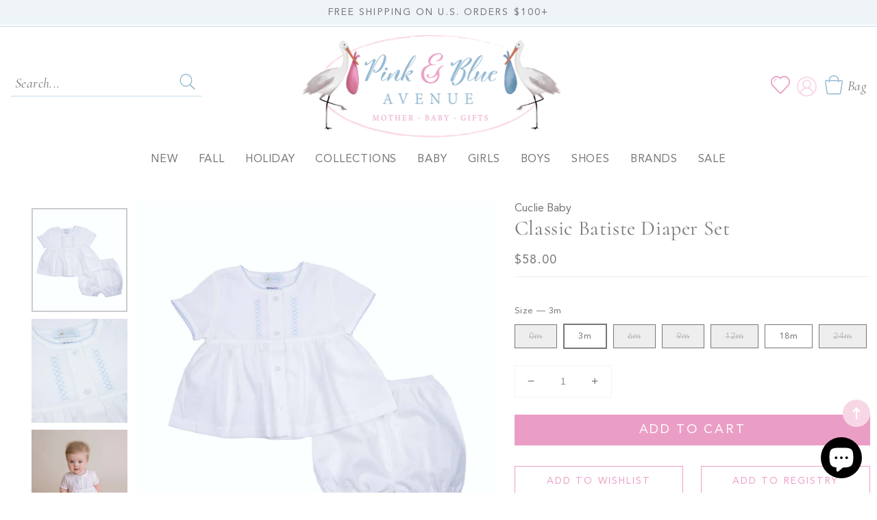

--- FILE ---
content_type: text/html; charset=utf-8
request_url: https://pinkandblueavenue.com/products/classic-batiste-diaper-set
body_size: 39850
content:
<!doctype html>
<html class="no-js" lang="en">
  <head>
    <meta charset="utf-8">
    <meta http-equiv="X-UA-Compatible" content="IE=edge">
    <meta name="viewport" content="width=device-width,initial-scale=1">
    <meta name="theme-color" content="">
    <link rel="canonical" href="https://pinkandblueavenue.com/products/classic-batiste-diaper-set">
    <link rel="preconnect" href="https://cdn.shopify.com" crossorigin><link rel="icon" type="image/png" href="//pinkandblueavenue.com/cdn/shop/files/fav_32x32.png?v=1660214572"><link rel="preconnect" href="https://fonts.shopifycdn.com" crossorigin><link rel="dns-prefetch" href="https://productreviews.shopifycdn.com">
  <link rel="dns-prefetch" href="https://ajax.googleapis.com">

    <title>
      Classic Batiste Diaper Set
 &ndash; Pink &amp; Blue Avenue</title>

    
      <meta name="description" content="Classic Batiste Diaper Set by Cuclie Baby">
    

    




<script type="application/ld+json" data-creator_name="FeedArmy">
{
  "@context": "http://schema.org/",
  "@type": "Product",
  "name": "Classic Batiste Diaper Set",
  "url": "https://pinkandblueavenue.com/products/classic-batiste-diaper-set",
  
    "sku": "43492913578138",
  
  
  
  
    "productID": "7783903068314",
  "brand": {
    "@type": "Thing",
    "name": "Cuclie Baby"
  },
  "description": "Classic Batiste Diaper Set by Cuclie Baby",
  "image": "https://pinkandblueavenue.com/cdn/shop/products/1JiyhGvg_grande.jpg?v=1681458046",
  
  
    "offers": [
      {
        "@type" : "Offer",
        "priceCurrency": "USD",
        "price": "58.00",
        "itemCondition" : "http://schema.org/NewCondition",
        "availability" : "http://schema.org/InStock",
        "url" : "https://pinkandblueavenue.com/products/classic-batiste-diaper-set?variant=43492913610906",


            
              "image": "https://pinkandblueavenue.com/cdn/shop/products/1JiyhGvg_grande.jpg?v=1681458046",
            
            
              "name" : "Classic Batiste Diaper Set - 3m",
            
            
            
            
            
              "sku": "43492913610906",
            
            
            "description" : "Classic Batiste Diaper Set by Cuclie Baby",
            
          "priceValidUntil": "2027-01-22"

      },

      
      
      
        {
          "@type" : "Offer",
          "priceCurrency": "USD",
          "price": "58.00",
          "itemCondition" : "http://schema.org/NewCondition",
          "availability" : "http://schema.org/OutOfStock",
          "url" : "https://pinkandblueavenue.com/products/classic-batiste-diaper-set?variant=43492913578138",


              
                "image": "https://pinkandblueavenue.com/cdn/shop/products/1JiyhGvg_grande.jpg?v=1681458046",
              
              
                "name" : "Classic Batiste Diaper Set - 0m",
              
              
              
              
              
                "sku": "43492913578138",
              
              
              "description" : "Classic Batiste Diaper Set by Cuclie Baby",
              
              "priceValidUntil": "2027-01-22"
          }

          
         	,
          

          





      
      





      
      
      
        {
          "@type" : "Offer",
          "priceCurrency": "USD",
          "price": "58.00",
          "itemCondition" : "http://schema.org/NewCondition",
          "availability" : "http://schema.org/OutOfStock",
          "url" : "https://pinkandblueavenue.com/products/classic-batiste-diaper-set?variant=43492913643674",


              
                "image": "https://pinkandblueavenue.com/cdn/shop/products/1JiyhGvg_grande.jpg?v=1681458046",
              
              
                "name" : "Classic Batiste Diaper Set - 6m",
              
              
              
              
              
                "sku": "43492913643674",
              
              
              "description" : "Classic Batiste Diaper Set by Cuclie Baby",
              
              "priceValidUntil": "2027-01-22"
          }

          
         	,
          

          





      
      
      
        {
          "@type" : "Offer",
          "priceCurrency": "USD",
          "price": "58.00",
          "itemCondition" : "http://schema.org/NewCondition",
          "availability" : "http://schema.org/OutOfStock",
          "url" : "https://pinkandblueavenue.com/products/classic-batiste-diaper-set?variant=43492913676442",


              
                "image": "https://pinkandblueavenue.com/cdn/shop/products/1JiyhGvg_grande.jpg?v=1681458046",
              
              
                "name" : "Classic Batiste Diaper Set - 9m",
              
              
              
              
              
                "sku": "43492913676442",
              
              
              "description" : "Classic Batiste Diaper Set by Cuclie Baby",
              
              "priceValidUntil": "2027-01-22"
          }

          
         	,
          

          





      
      
      
        {
          "@type" : "Offer",
          "priceCurrency": "USD",
          "price": "58.00",
          "itemCondition" : "http://schema.org/NewCondition",
          "availability" : "http://schema.org/OutOfStock",
          "url" : "https://pinkandblueavenue.com/products/classic-batiste-diaper-set?variant=43492913709210",


              
                "image": "https://pinkandblueavenue.com/cdn/shop/products/1JiyhGvg_grande.jpg?v=1681458046",
              
              
                "name" : "Classic Batiste Diaper Set - 12m",
              
              
              
              
              
                "sku": "43492913709210",
              
              
              "description" : "Classic Batiste Diaper Set by Cuclie Baby",
              
              "priceValidUntil": "2027-01-22"
          }

          
         	,
          

          





      
      
      
        {
          "@type" : "Offer",
          "priceCurrency": "USD",
          "price": "58.00",
          "itemCondition" : "http://schema.org/NewCondition",
          "availability" : "http://schema.org/InStock",
          "url" : "https://pinkandblueavenue.com/products/classic-batiste-diaper-set?variant=43492913741978",


              
                "image": "https://pinkandblueavenue.com/cdn/shop/products/1JiyhGvg_grande.jpg?v=1681458046",
              
              
                "name" : "Classic Batiste Diaper Set - 18m",
              
              
              
              
              
                "sku": "43492913741978",
              
              
              "description" : "Classic Batiste Diaper Set by Cuclie Baby",
              
              "priceValidUntil": "2027-01-22"
          }

          
         	,
          

          





      
      
      
        {
          "@type" : "Offer",
          "priceCurrency": "USD",
          "price": "58.00",
          "itemCondition" : "http://schema.org/NewCondition",
          "availability" : "http://schema.org/OutOfStock",
          "url" : "https://pinkandblueavenue.com/products/classic-batiste-diaper-set?variant=43492913774746",


              
                "image": "https://pinkandblueavenue.com/cdn/shop/products/1JiyhGvg_grande.jpg?v=1681458046",
              
              
                "name" : "Classic Batiste Diaper Set - 24m",
              
              
              
              
              
                "sku": "43492913774746",
              
              
              "description" : "Classic Batiste Diaper Set by Cuclie Baby",
              
              "priceValidUntil": "2027-01-22"
          }

          

          





      
    ]

    
  
}
</script>
<script type="application/ld+json">
{
  "@context": "http://schema.org/",
  "@type": "BreadcrumbList",
  "itemListElement": [{
    "@type": "ListItem",
    "position": 1,
    "name": "Home",
    "item": "https://pinkandblueavenue.com"
  },
  
  {
    "@type": "ListItem",
    "position": 2,
    "name": "Classic Batiste Diaper Set",
    "item": "https://pinkandblueavenue.com/products/classic-batiste-diaper-set"
  }
  
  ]
}
</script>


    
    <script>window.performance && window.performance.mark && window.performance.mark('shopify.content_for_header.start');</script><meta name="facebook-domain-verification" content="kw7el2n6lt8jjmq7od5mytf888csw8">
<meta name="facebook-domain-verification" content="5e5ikvh478i6ymigmpjevxc4zqlaqp">
<meta name="google-site-verification" content="um589L7WSNn-AGsjGJhv_IJxeNHD_zlUZi3h3K3Wpy8">
<meta id="shopify-digital-wallet" name="shopify-digital-wallet" content="/53259370650/digital_wallets/dialog">
<meta name="shopify-checkout-api-token" content="15e1686fced26a6cab966d8a59363af1">
<meta id="in-context-paypal-metadata" data-shop-id="53259370650" data-venmo-supported="true" data-environment="production" data-locale="en_US" data-paypal-v4="true" data-currency="USD">
<link rel="alternate" type="application/json+oembed" href="https://pinkandblueavenue.com/products/classic-batiste-diaper-set.oembed">
<script async="async" src="/checkouts/internal/preloads.js?locale=en-US"></script>
<link rel="preconnect" href="https://shop.app" crossorigin="anonymous">
<script async="async" src="https://shop.app/checkouts/internal/preloads.js?locale=en-US&shop_id=53259370650" crossorigin="anonymous"></script>
<script id="apple-pay-shop-capabilities" type="application/json">{"shopId":53259370650,"countryCode":"US","currencyCode":"USD","merchantCapabilities":["supports3DS"],"merchantId":"gid:\/\/shopify\/Shop\/53259370650","merchantName":"Pink \u0026 Blue Avenue","requiredBillingContactFields":["postalAddress","email","phone"],"requiredShippingContactFields":["postalAddress","email","phone"],"shippingType":"shipping","supportedNetworks":["visa","masterCard","amex","discover","elo","jcb"],"total":{"type":"pending","label":"Pink \u0026 Blue Avenue","amount":"1.00"},"shopifyPaymentsEnabled":true,"supportsSubscriptions":true}</script>
<script id="shopify-features" type="application/json">{"accessToken":"15e1686fced26a6cab966d8a59363af1","betas":["rich-media-storefront-analytics"],"domain":"pinkandblueavenue.com","predictiveSearch":true,"shopId":53259370650,"locale":"en"}</script>
<script>var Shopify = Shopify || {};
Shopify.shop = "pink-blue-avenue.myshopify.com";
Shopify.locale = "en";
Shopify.currency = {"active":"USD","rate":"1.0"};
Shopify.country = "US";
Shopify.theme = {"name":"Pink and Blue Custom","id":130329542810,"schema_name":"Pink and Blue Avenue","schema_version":"5.0.0","theme_store_id":null,"role":"main"};
Shopify.theme.handle = "null";
Shopify.theme.style = {"id":null,"handle":null};
Shopify.cdnHost = "pinkandblueavenue.com/cdn";
Shopify.routes = Shopify.routes || {};
Shopify.routes.root = "/";</script>
<script type="module">!function(o){(o.Shopify=o.Shopify||{}).modules=!0}(window);</script>
<script>!function(o){function n(){var o=[];function n(){o.push(Array.prototype.slice.apply(arguments))}return n.q=o,n}var t=o.Shopify=o.Shopify||{};t.loadFeatures=n(),t.autoloadFeatures=n()}(window);</script>
<script>
  window.ShopifyPay = window.ShopifyPay || {};
  window.ShopifyPay.apiHost = "shop.app\/pay";
  window.ShopifyPay.redirectState = null;
</script>
<script id="shop-js-analytics" type="application/json">{"pageType":"product"}</script>
<script defer="defer" async type="module" src="//pinkandblueavenue.com/cdn/shopifycloud/shop-js/modules/v2/client.init-shop-cart-sync_BT-GjEfc.en.esm.js"></script>
<script defer="defer" async type="module" src="//pinkandblueavenue.com/cdn/shopifycloud/shop-js/modules/v2/chunk.common_D58fp_Oc.esm.js"></script>
<script defer="defer" async type="module" src="//pinkandblueavenue.com/cdn/shopifycloud/shop-js/modules/v2/chunk.modal_xMitdFEc.esm.js"></script>
<script type="module">
  await import("//pinkandblueavenue.com/cdn/shopifycloud/shop-js/modules/v2/client.init-shop-cart-sync_BT-GjEfc.en.esm.js");
await import("//pinkandblueavenue.com/cdn/shopifycloud/shop-js/modules/v2/chunk.common_D58fp_Oc.esm.js");
await import("//pinkandblueavenue.com/cdn/shopifycloud/shop-js/modules/v2/chunk.modal_xMitdFEc.esm.js");

  window.Shopify.SignInWithShop?.initShopCartSync?.({"fedCMEnabled":true,"windoidEnabled":true});

</script>
<script defer="defer" async type="module" src="//pinkandblueavenue.com/cdn/shopifycloud/shop-js/modules/v2/client.payment-terms_Ci9AEqFq.en.esm.js"></script>
<script defer="defer" async type="module" src="//pinkandblueavenue.com/cdn/shopifycloud/shop-js/modules/v2/chunk.common_D58fp_Oc.esm.js"></script>
<script defer="defer" async type="module" src="//pinkandblueavenue.com/cdn/shopifycloud/shop-js/modules/v2/chunk.modal_xMitdFEc.esm.js"></script>
<script type="module">
  await import("//pinkandblueavenue.com/cdn/shopifycloud/shop-js/modules/v2/client.payment-terms_Ci9AEqFq.en.esm.js");
await import("//pinkandblueavenue.com/cdn/shopifycloud/shop-js/modules/v2/chunk.common_D58fp_Oc.esm.js");
await import("//pinkandblueavenue.com/cdn/shopifycloud/shop-js/modules/v2/chunk.modal_xMitdFEc.esm.js");

  
</script>
<script>
  window.Shopify = window.Shopify || {};
  if (!window.Shopify.featureAssets) window.Shopify.featureAssets = {};
  window.Shopify.featureAssets['shop-js'] = {"shop-cart-sync":["modules/v2/client.shop-cart-sync_DZOKe7Ll.en.esm.js","modules/v2/chunk.common_D58fp_Oc.esm.js","modules/v2/chunk.modal_xMitdFEc.esm.js"],"init-fed-cm":["modules/v2/client.init-fed-cm_B6oLuCjv.en.esm.js","modules/v2/chunk.common_D58fp_Oc.esm.js","modules/v2/chunk.modal_xMitdFEc.esm.js"],"shop-cash-offers":["modules/v2/client.shop-cash-offers_D2sdYoxE.en.esm.js","modules/v2/chunk.common_D58fp_Oc.esm.js","modules/v2/chunk.modal_xMitdFEc.esm.js"],"shop-login-button":["modules/v2/client.shop-login-button_QeVjl5Y3.en.esm.js","modules/v2/chunk.common_D58fp_Oc.esm.js","modules/v2/chunk.modal_xMitdFEc.esm.js"],"pay-button":["modules/v2/client.pay-button_DXTOsIq6.en.esm.js","modules/v2/chunk.common_D58fp_Oc.esm.js","modules/v2/chunk.modal_xMitdFEc.esm.js"],"shop-button":["modules/v2/client.shop-button_DQZHx9pm.en.esm.js","modules/v2/chunk.common_D58fp_Oc.esm.js","modules/v2/chunk.modal_xMitdFEc.esm.js"],"avatar":["modules/v2/client.avatar_BTnouDA3.en.esm.js"],"init-windoid":["modules/v2/client.init-windoid_CR1B-cfM.en.esm.js","modules/v2/chunk.common_D58fp_Oc.esm.js","modules/v2/chunk.modal_xMitdFEc.esm.js"],"init-shop-for-new-customer-accounts":["modules/v2/client.init-shop-for-new-customer-accounts_C_vY_xzh.en.esm.js","modules/v2/client.shop-login-button_QeVjl5Y3.en.esm.js","modules/v2/chunk.common_D58fp_Oc.esm.js","modules/v2/chunk.modal_xMitdFEc.esm.js"],"init-shop-email-lookup-coordinator":["modules/v2/client.init-shop-email-lookup-coordinator_BI7n9ZSv.en.esm.js","modules/v2/chunk.common_D58fp_Oc.esm.js","modules/v2/chunk.modal_xMitdFEc.esm.js"],"init-shop-cart-sync":["modules/v2/client.init-shop-cart-sync_BT-GjEfc.en.esm.js","modules/v2/chunk.common_D58fp_Oc.esm.js","modules/v2/chunk.modal_xMitdFEc.esm.js"],"shop-toast-manager":["modules/v2/client.shop-toast-manager_DiYdP3xc.en.esm.js","modules/v2/chunk.common_D58fp_Oc.esm.js","modules/v2/chunk.modal_xMitdFEc.esm.js"],"init-customer-accounts":["modules/v2/client.init-customer-accounts_D9ZNqS-Q.en.esm.js","modules/v2/client.shop-login-button_QeVjl5Y3.en.esm.js","modules/v2/chunk.common_D58fp_Oc.esm.js","modules/v2/chunk.modal_xMitdFEc.esm.js"],"init-customer-accounts-sign-up":["modules/v2/client.init-customer-accounts-sign-up_iGw4briv.en.esm.js","modules/v2/client.shop-login-button_QeVjl5Y3.en.esm.js","modules/v2/chunk.common_D58fp_Oc.esm.js","modules/v2/chunk.modal_xMitdFEc.esm.js"],"shop-follow-button":["modules/v2/client.shop-follow-button_CqMgW2wH.en.esm.js","modules/v2/chunk.common_D58fp_Oc.esm.js","modules/v2/chunk.modal_xMitdFEc.esm.js"],"checkout-modal":["modules/v2/client.checkout-modal_xHeaAweL.en.esm.js","modules/v2/chunk.common_D58fp_Oc.esm.js","modules/v2/chunk.modal_xMitdFEc.esm.js"],"shop-login":["modules/v2/client.shop-login_D91U-Q7h.en.esm.js","modules/v2/chunk.common_D58fp_Oc.esm.js","modules/v2/chunk.modal_xMitdFEc.esm.js"],"lead-capture":["modules/v2/client.lead-capture_BJmE1dJe.en.esm.js","modules/v2/chunk.common_D58fp_Oc.esm.js","modules/v2/chunk.modal_xMitdFEc.esm.js"],"payment-terms":["modules/v2/client.payment-terms_Ci9AEqFq.en.esm.js","modules/v2/chunk.common_D58fp_Oc.esm.js","modules/v2/chunk.modal_xMitdFEc.esm.js"]};
</script>
<script>(function() {
  var isLoaded = false;
  function asyncLoad() {
    if (isLoaded) return;
    isLoaded = true;
    var urls = ["https:\/\/wrapin.prezenapps.com\/public\/js\/load-wrapin-v5-app.js?shop=pink-blue-avenue.myshopify.com","https:\/\/cdn.nfcube.com\/instafeed-d2316f8660a8ded0518f74cfd237f82c.js?shop=pink-blue-avenue.myshopify.com"];
    for (var i = 0; i < urls.length; i++) {
      var s = document.createElement('script');
      s.type = 'text/javascript';
      s.async = true;
      s.src = urls[i];
      var x = document.getElementsByTagName('script')[0];
      x.parentNode.insertBefore(s, x);
    }
  };
  if(window.attachEvent) {
    window.attachEvent('onload', asyncLoad);
  } else {
    window.addEventListener('load', asyncLoad, false);
  }
})();</script>
<script id="__st">var __st={"a":53259370650,"offset":-21600,"reqid":"62acdcc1-af88-4b1f-ab08-76bb24821dfb-1769102413","pageurl":"pinkandblueavenue.com\/products\/classic-batiste-diaper-set","u":"f6ad7cb18db0","p":"product","rtyp":"product","rid":7783903068314};</script>
<script>window.ShopifyPaypalV4VisibilityTracking = true;</script>
<script id="captcha-bootstrap">!function(){'use strict';const t='contact',e='account',n='new_comment',o=[[t,t],['blogs',n],['comments',n],[t,'customer']],c=[[e,'customer_login'],[e,'guest_login'],[e,'recover_customer_password'],[e,'create_customer']],r=t=>t.map((([t,e])=>`form[action*='/${t}']:not([data-nocaptcha='true']) input[name='form_type'][value='${e}']`)).join(','),a=t=>()=>t?[...document.querySelectorAll(t)].map((t=>t.form)):[];function s(){const t=[...o],e=r(t);return a(e)}const i='password',u='form_key',d=['recaptcha-v3-token','g-recaptcha-response','h-captcha-response',i],f=()=>{try{return window.sessionStorage}catch{return}},m='__shopify_v',_=t=>t.elements[u];function p(t,e,n=!1){try{const o=window.sessionStorage,c=JSON.parse(o.getItem(e)),{data:r}=function(t){const{data:e,action:n}=t;return t[m]||n?{data:e,action:n}:{data:t,action:n}}(c);for(const[e,n]of Object.entries(r))t.elements[e]&&(t.elements[e].value=n);n&&o.removeItem(e)}catch(o){console.error('form repopulation failed',{error:o})}}const l='form_type',E='cptcha';function T(t){t.dataset[E]=!0}const w=window,h=w.document,L='Shopify',v='ce_forms',y='captcha';let A=!1;((t,e)=>{const n=(g='f06e6c50-85a8-45c8-87d0-21a2b65856fe',I='https://cdn.shopify.com/shopifycloud/storefront-forms-hcaptcha/ce_storefront_forms_captcha_hcaptcha.v1.5.2.iife.js',D={infoText:'Protected by hCaptcha',privacyText:'Privacy',termsText:'Terms'},(t,e,n)=>{const o=w[L][v],c=o.bindForm;if(c)return c(t,g,e,D).then(n);var r;o.q.push([[t,g,e,D],n]),r=I,A||(h.body.append(Object.assign(h.createElement('script'),{id:'captcha-provider',async:!0,src:r})),A=!0)});var g,I,D;w[L]=w[L]||{},w[L][v]=w[L][v]||{},w[L][v].q=[],w[L][y]=w[L][y]||{},w[L][y].protect=function(t,e){n(t,void 0,e),T(t)},Object.freeze(w[L][y]),function(t,e,n,w,h,L){const[v,y,A,g]=function(t,e,n){const i=e?o:[],u=t?c:[],d=[...i,...u],f=r(d),m=r(i),_=r(d.filter((([t,e])=>n.includes(e))));return[a(f),a(m),a(_),s()]}(w,h,L),I=t=>{const e=t.target;return e instanceof HTMLFormElement?e:e&&e.form},D=t=>v().includes(t);t.addEventListener('submit',(t=>{const e=I(t);if(!e)return;const n=D(e)&&!e.dataset.hcaptchaBound&&!e.dataset.recaptchaBound,o=_(e),c=g().includes(e)&&(!o||!o.value);(n||c)&&t.preventDefault(),c&&!n&&(function(t){try{if(!f())return;!function(t){const e=f();if(!e)return;const n=_(t);if(!n)return;const o=n.value;o&&e.removeItem(o)}(t);const e=Array.from(Array(32),(()=>Math.random().toString(36)[2])).join('');!function(t,e){_(t)||t.append(Object.assign(document.createElement('input'),{type:'hidden',name:u})),t.elements[u].value=e}(t,e),function(t,e){const n=f();if(!n)return;const o=[...t.querySelectorAll(`input[type='${i}']`)].map((({name:t})=>t)),c=[...d,...o],r={};for(const[a,s]of new FormData(t).entries())c.includes(a)||(r[a]=s);n.setItem(e,JSON.stringify({[m]:1,action:t.action,data:r}))}(t,e)}catch(e){console.error('failed to persist form',e)}}(e),e.submit())}));const S=(t,e)=>{t&&!t.dataset[E]&&(n(t,e.some((e=>e===t))),T(t))};for(const o of['focusin','change'])t.addEventListener(o,(t=>{const e=I(t);D(e)&&S(e,y())}));const B=e.get('form_key'),M=e.get(l),P=B&&M;t.addEventListener('DOMContentLoaded',(()=>{const t=y();if(P)for(const e of t)e.elements[l].value===M&&p(e,B);[...new Set([...A(),...v().filter((t=>'true'===t.dataset.shopifyCaptcha))])].forEach((e=>S(e,t)))}))}(h,new URLSearchParams(w.location.search),n,t,e,['guest_login'])})(!0,!0)}();</script>
<script integrity="sha256-4kQ18oKyAcykRKYeNunJcIwy7WH5gtpwJnB7kiuLZ1E=" data-source-attribution="shopify.loadfeatures" defer="defer" src="//pinkandblueavenue.com/cdn/shopifycloud/storefront/assets/storefront/load_feature-a0a9edcb.js" crossorigin="anonymous"></script>
<script crossorigin="anonymous" defer="defer" src="//pinkandblueavenue.com/cdn/shopifycloud/storefront/assets/shopify_pay/storefront-65b4c6d7.js?v=20250812"></script>
<script data-source-attribution="shopify.dynamic_checkout.dynamic.init">var Shopify=Shopify||{};Shopify.PaymentButton=Shopify.PaymentButton||{isStorefrontPortableWallets:!0,init:function(){window.Shopify.PaymentButton.init=function(){};var t=document.createElement("script");t.src="https://pinkandblueavenue.com/cdn/shopifycloud/portable-wallets/latest/portable-wallets.en.js",t.type="module",document.head.appendChild(t)}};
</script>
<script data-source-attribution="shopify.dynamic_checkout.buyer_consent">
  function portableWalletsHideBuyerConsent(e){var t=document.getElementById("shopify-buyer-consent"),n=document.getElementById("shopify-subscription-policy-button");t&&n&&(t.classList.add("hidden"),t.setAttribute("aria-hidden","true"),n.removeEventListener("click",e))}function portableWalletsShowBuyerConsent(e){var t=document.getElementById("shopify-buyer-consent"),n=document.getElementById("shopify-subscription-policy-button");t&&n&&(t.classList.remove("hidden"),t.removeAttribute("aria-hidden"),n.addEventListener("click",e))}window.Shopify?.PaymentButton&&(window.Shopify.PaymentButton.hideBuyerConsent=portableWalletsHideBuyerConsent,window.Shopify.PaymentButton.showBuyerConsent=portableWalletsShowBuyerConsent);
</script>
<script data-source-attribution="shopify.dynamic_checkout.cart.bootstrap">document.addEventListener("DOMContentLoaded",(function(){function t(){return document.querySelector("shopify-accelerated-checkout-cart, shopify-accelerated-checkout")}if(t())Shopify.PaymentButton.init();else{new MutationObserver((function(e,n){t()&&(Shopify.PaymentButton.init(),n.disconnect())})).observe(document.body,{childList:!0,subtree:!0})}}));
</script>
<link id="shopify-accelerated-checkout-styles" rel="stylesheet" media="screen" href="https://pinkandblueavenue.com/cdn/shopifycloud/portable-wallets/latest/accelerated-checkout-backwards-compat.css" crossorigin="anonymous">
<style id="shopify-accelerated-checkout-cart">
        #shopify-buyer-consent {
  margin-top: 1em;
  display: inline-block;
  width: 100%;
}

#shopify-buyer-consent.hidden {
  display: none;
}

#shopify-subscription-policy-button {
  background: none;
  border: none;
  padding: 0;
  text-decoration: underline;
  font-size: inherit;
  cursor: pointer;
}

#shopify-subscription-policy-button::before {
  box-shadow: none;
}

      </style>
<script id="sections-script" data-sections="main-product,product-recommendations,header,footer" defer="defer" src="//pinkandblueavenue.com/cdn/shop/t/3/compiled_assets/scripts.js?v=2559"></script>
<script>window.performance && window.performance.mark && window.performance.mark('shopify.content_for_header.end');</script>


    <style data-shopify>
      @font-face {
  font-family: Nunito;
  font-weight: 300;
  font-style: normal;
  font-display: swap;
  src: url("//pinkandblueavenue.com/cdn/fonts/nunito/nunito_n3.c1d7c2242f5519d084eafc479d7cc132bcc8c480.woff2") format("woff2"),
       url("//pinkandblueavenue.com/cdn/fonts/nunito/nunito_n3.d543cae3671591d99f8b7ed9ea9ca8387fc73b09.woff") format("woff");
}

      @font-face {
  font-family: Nunito;
  font-weight: 700;
  font-style: normal;
  font-display: swap;
  src: url("//pinkandblueavenue.com/cdn/fonts/nunito/nunito_n7.37cf9b8cf43b3322f7e6e13ad2aad62ab5dc9109.woff2") format("woff2"),
       url("//pinkandblueavenue.com/cdn/fonts/nunito/nunito_n7.45cfcfadc6630011252d54d5f5a2c7c98f60d5de.woff") format("woff");
}

      @font-face {
  font-family: Nunito;
  font-weight: 300;
  font-style: italic;
  font-display: swap;
  src: url("//pinkandblueavenue.com/cdn/fonts/nunito/nunito_i3.11db3ddffd5485d801b7a5d8a24c3b0e446751f1.woff2") format("woff2"),
       url("//pinkandblueavenue.com/cdn/fonts/nunito/nunito_i3.7f37c552f86f3fb4c0aae0353840b033f9f464a0.woff") format("woff");
}

      @font-face {
  font-family: Nunito;
  font-weight: 700;
  font-style: italic;
  font-display: swap;
  src: url("//pinkandblueavenue.com/cdn/fonts/nunito/nunito_i7.3f8ba2027bc9ceb1b1764ecab15bae73f86c4632.woff2") format("woff2"),
       url("//pinkandblueavenue.com/cdn/fonts/nunito/nunito_i7.82bfb5f86ec77ada3c9f660da22064c2e46e1469.woff") format("woff");
}

      @font-face {
  font-family: Cormorant;
  font-weight: 400;
  font-style: normal;
  font-display: swap;
  src: url("//pinkandblueavenue.com/cdn/fonts/cormorant/cormorant_n4.bd66e8e0031690b46374315bd1c15a17a8dcd450.woff2") format("woff2"),
       url("//pinkandblueavenue.com/cdn/fonts/cormorant/cormorant_n4.e5604516683cb4cc166c001f2ff5f387255e3b45.woff") format("woff");
}


      :root {

        --font-body-family: Nunito, sans-serif;
        --font-body-style: normal;
        --font-body-weight: 300;

        --font-heading-family: Cormorant, serif;
        --font-heading-style: normal;
        --font-heading-weight: 400;


            --font-body-scale: 1.0;
        --font-heading-scale: 1.0;
        --color-base-text: 119, 119, 119;
        --color-shadow: 119, 119, 119;
        --color-base-background-1: 255, 255, 255;
        --color-base-background-2: 238, 244, 248;
        --color-base-solid-button-labels: 255, 255, 255;
        --color-base-outline-button-labels: 235, 158, 197;
        --color-base-accent-1: 235, 158, 197;
        --color-base-accent-2: 247, 215, 230;
        --payment-terms-background-color: #ffffff;

        --gradient-base-background-1: #ffffff;
        --gradient-base-background-2: #eef4f8;
        --gradient-base-accent-1: #eb9ec5;
        --gradient-base-accent-2: #f7d7e6;
         --accent-2: #f7d7e6;
    
            --media-padding: px;
        --media-border-opacity: 0.0;
        --media-border-width: 0px;
        --media-radius: 0px;
        --media-shadow-opacity: 0.0;
        --media-shadow-horizontal-offset: 0px;
        --media-shadow-vertical-offset: 0px;
        --media-shadow-blur-radius: 0px;
    
    
    
        --page-width: 1380px;
        --page-width-margin: 0rem;
            --card-image-padding: 0.0rem;
        --card-corner-radius: 0.0rem;
        --card-text-alignment: center;
        --card-border-width: 0.0rem;
        --card-border-opacity: 0.0;
        --card-shadow-opacity: 0.0;
        --card-shadow-horizontal-offset: 0.0rem;
        --card-shadow-vertical-offset: 0.0rem;
        --card-shadow-blur-radius: 0.0rem;
        --badge-corner-radius: 4.0rem;
        --popup-border-width: 1px;
        --popup-border-opacity: 0.1;
        --popup-corner-radius: 0px;
        --popup-shadow-opacity: 0.0;
        --popup-shadow-horizontal-offset: 0px;
        --popup-shadow-vertical-offset: 0px;
        --popup-shadow-blur-radius: 0px;
        --drawer-border-width: 1px;
        --drawer-border-opacity: 0.1;
        --drawer-shadow-opacity: 0.0;
        --drawer-shadow-horizontal-offset: 0px;
        --drawer-shadow-vertical-offset: 0px;
        --drawer-shadow-blur-radius: 0px;
        --spacing-sections-desktop: 0px;
        --spacing-sections-mobile: 0px;
        --grid-desktop-vertical-spacing: 20px;
        --grid-desktop-horizontal-spacing: 20px;
        --grid-mobile-vertical-spacing: 10px;
        --grid-mobile-horizontal-spacing: 10px;
        --text-boxes-border-opacity: 0.0;
        --text-boxes-border-width: 0px;
        --text-boxes-radius: 0px;
        --text-boxes-shadow-opacity: 0.0;
        --text-boxes-shadow-horizontal-offset: 0px;
        --text-boxes-shadow-vertical-offset: 0px;
        --text-boxes-shadow-blur-radius: 0px;
        --buttons-radius: 0px;
        --buttons-radius-outset: 0px;
        --buttons-border-width: 0px;
        --buttons-border-opacity: 0.0;
        --buttons-shadow-opacity: 0.0;
        --buttons-shadow-horizontal-offset: 0px;
        --buttons-shadow-vertical-offset: 0px;
        --buttons-shadow-blur-radius: 0px;
        --buttons-border-offset: 0px;
        --inputs-radius: 0px;
        --inputs-border-width: 1px;
        --inputs-border-opacity: 0.0;
        --inputs-shadow-opacity: 0.0;
        --inputs-shadow-horizontal-offset: 0px;
        --inputs-margin-offset: 0px;
        --inputs-shadow-vertical-offset: 0px;
        --inputs-shadow-blur-radius: 0px;
        --inputs-radius-outset: 0px;
        --variant-pills-radius: 40px;
        --variant-pills-border-width: 1px;
        --variant-pills-border-opacity: 0.55;
        --variant-pills-shadow-opacity: 0.0;
        --variant-pills-shadow-horizontal-offset: 0px;
        --variant-pills-shadow-vertical-offset: 0px;
        --variant-pills-shadow-blur-radius: 0px;
      }

      *,
      *::before,
      *::after {
        box-sizing: inherit;
      }

      html {
        box-sizing: border-box;
           font-size: calc(var(--font-body-scale) * 62.5%);
        height: 100%;
      }

      body {
        display: grid;
        grid-template-rows: auto auto 1fr auto;
        grid-template-columns: 100%;
        min-height: 100%;
        margin: 0;
        font-size: 1.5rem;
        letter-spacing: 0rem;
        line-height: calc(1 + 0.8 / var(--font-body-scale));
        font-family: var(--font-body-family);
        font-style: var(--font-body-style);
        font-weight: var(--font-body-weight);
      }

      @media screen and (min-width: 750px) {
        body {
          font-size: 1.6rem;
        }
      }
    </style>
    
      <!-- CSS STYLES -->
   <link href="//pinkandblueavenue.com/cdn/shop/t/3/assets/aos.css?v=171440860698160758581659974506" rel="stylesheet" type="text/css" media="all" />  
    <link href="//pinkandblueavenue.com/cdn/shop/t/3/assets/swiper.css?v=144456929027919539921659974515" rel="stylesheet" type="text/css" media="all" />  
    <link href="//pinkandblueavenue.com/cdn/shop/t/3/assets/animate.css?v=117445339244174673761659974506" rel="stylesheet" type="text/css" media="all" />
    <link href="//pinkandblueavenue.com/cdn/shop/t/3/assets/base.css?v=90591585209386440791659974506" rel="stylesheet" type="text/css" media="all" />
    <link href="//pinkandblueavenue.com/cdn/shop/t/3/assets/custom.css?v=48887871363265516131691780305" rel="stylesheet" type="text/css" media="all" />

<link rel="preload" as="font" href="//pinkandblueavenue.com/cdn/fonts/nunito/nunito_n3.c1d7c2242f5519d084eafc479d7cc132bcc8c480.woff2" type="font/woff2" crossorigin><link rel="preload" as="font" href="//pinkandblueavenue.com/cdn/fonts/cormorant/cormorant_n4.bd66e8e0031690b46374315bd1c15a17a8dcd450.woff2" type="font/woff2" crossorigin><link rel="stylesheet" href="//pinkandblueavenue.com/cdn/shop/t/3/assets/component-predictive-search.css?v=171342419786403665911659974508" media="print" onload="this.media='all'"><script src="//pinkandblueavenue.com/cdn/shop/t/3/assets/global.js?v=2568795446018620431659974510" defer="defer"></script>
    <script src="//pinkandblueavenue.com/cdn/shop/t/3/assets/main-df.js?v=124413465291440320231659974510"></script>
   
    
    <script>document.documentElement.className = document.documentElement.className.replace('no-js', 'js');
    if (Shopify.designMode) {
      document.documentElement.classList.add('shopify-design-mode');
    }
    </script>
  
  <!-- BEGIN app block: shopify://apps/klaviyo-email-marketing-sms/blocks/klaviyo-onsite-embed/2632fe16-c075-4321-a88b-50b567f42507 -->












  <script async src="https://static.klaviyo.com/onsite/js/UEtvLi/klaviyo.js?company_id=UEtvLi"></script>
  <script>!function(){if(!window.klaviyo){window._klOnsite=window._klOnsite||[];try{window.klaviyo=new Proxy({},{get:function(n,i){return"push"===i?function(){var n;(n=window._klOnsite).push.apply(n,arguments)}:function(){for(var n=arguments.length,o=new Array(n),w=0;w<n;w++)o[w]=arguments[w];var t="function"==typeof o[o.length-1]?o.pop():void 0,e=new Promise((function(n){window._klOnsite.push([i].concat(o,[function(i){t&&t(i),n(i)}]))}));return e}}})}catch(n){window.klaviyo=window.klaviyo||[],window.klaviyo.push=function(){var n;(n=window._klOnsite).push.apply(n,arguments)}}}}();</script>

  
    <script id="viewed_product">
      if (item == null) {
        var _learnq = _learnq || [];

        var MetafieldReviews = null
        var MetafieldYotpoRating = null
        var MetafieldYotpoCount = null
        var MetafieldLooxRating = null
        var MetafieldLooxCount = null
        var okendoProduct = null
        var okendoProductReviewCount = null
        var okendoProductReviewAverageValue = null
        try {
          // The following fields are used for Customer Hub recently viewed in order to add reviews.
          // This information is not part of __kla_viewed. Instead, it is part of __kla_viewed_reviewed_items
          MetafieldReviews = {};
          MetafieldYotpoRating = null
          MetafieldYotpoCount = null
          MetafieldLooxRating = null
          MetafieldLooxCount = null

          okendoProduct = null
          // If the okendo metafield is not legacy, it will error, which then requires the new json formatted data
          if (okendoProduct && 'error' in okendoProduct) {
            okendoProduct = null
          }
          okendoProductReviewCount = okendoProduct ? okendoProduct.reviewCount : null
          okendoProductReviewAverageValue = okendoProduct ? okendoProduct.reviewAverageValue : null
        } catch (error) {
          console.error('Error in Klaviyo onsite reviews tracking:', error);
        }

        var item = {
          Name: "Classic Batiste Diaper Set",
          ProductID: 7783903068314,
          Categories: ["Baby","Boys","Boys 2 Piece Sets","Cuclie Baby","Layette","Spring Event","SPRING23"],
          ImageURL: "https://pinkandblueavenue.com/cdn/shop/products/1JiyhGvg_grande.jpg?v=1681458046",
          URL: "https://pinkandblueavenue.com/products/classic-batiste-diaper-set",
          Brand: "Cuclie Baby",
          Price: "$58.00",
          Value: "58.00",
          CompareAtPrice: "$0.00"
        };
        _learnq.push(['track', 'Viewed Product', item]);
        _learnq.push(['trackViewedItem', {
          Title: item.Name,
          ItemId: item.ProductID,
          Categories: item.Categories,
          ImageUrl: item.ImageURL,
          Url: item.URL,
          Metadata: {
            Brand: item.Brand,
            Price: item.Price,
            Value: item.Value,
            CompareAtPrice: item.CompareAtPrice
          },
          metafields:{
            reviews: MetafieldReviews,
            yotpo:{
              rating: MetafieldYotpoRating,
              count: MetafieldYotpoCount,
            },
            loox:{
              rating: MetafieldLooxRating,
              count: MetafieldLooxCount,
            },
            okendo: {
              rating: okendoProductReviewAverageValue,
              count: okendoProductReviewCount,
            }
          }
        }]);
      }
    </script>
  




  <script>
    window.klaviyoReviewsProductDesignMode = false
  </script>







<!-- END app block --><script src="https://cdn.shopify.com/extensions/e8878072-2f6b-4e89-8082-94b04320908d/inbox-1254/assets/inbox-chat-loader.js" type="text/javascript" defer="defer"></script>
<meta property="og:image" content="https://cdn.shopify.com/s/files/1/0532/5937/0650/products/1JiyhGvg.jpg?v=1681458046" />
<meta property="og:image:secure_url" content="https://cdn.shopify.com/s/files/1/0532/5937/0650/products/1JiyhGvg.jpg?v=1681458046" />
<meta property="og:image:width" content="2560" />
<meta property="og:image:height" content="2560" />
<link href="https://monorail-edge.shopifysvc.com" rel="dns-prefetch">
<script>(function(){if ("sendBeacon" in navigator && "performance" in window) {try {var session_token_from_headers = performance.getEntriesByType('navigation')[0].serverTiming.find(x => x.name == '_s').description;} catch {var session_token_from_headers = undefined;}var session_cookie_matches = document.cookie.match(/_shopify_s=([^;]*)/);var session_token_from_cookie = session_cookie_matches && session_cookie_matches.length === 2 ? session_cookie_matches[1] : "";var session_token = session_token_from_headers || session_token_from_cookie || "";function handle_abandonment_event(e) {var entries = performance.getEntries().filter(function(entry) {return /monorail-edge.shopifysvc.com/.test(entry.name);});if (!window.abandonment_tracked && entries.length === 0) {window.abandonment_tracked = true;var currentMs = Date.now();var navigation_start = performance.timing.navigationStart;var payload = {shop_id: 53259370650,url: window.location.href,navigation_start,duration: currentMs - navigation_start,session_token,page_type: "product"};window.navigator.sendBeacon("https://monorail-edge.shopifysvc.com/v1/produce", JSON.stringify({schema_id: "online_store_buyer_site_abandonment/1.1",payload: payload,metadata: {event_created_at_ms: currentMs,event_sent_at_ms: currentMs}}));}}window.addEventListener('pagehide', handle_abandonment_event);}}());</script>
<script id="web-pixels-manager-setup">(function e(e,d,r,n,o){if(void 0===o&&(o={}),!Boolean(null===(a=null===(i=window.Shopify)||void 0===i?void 0:i.analytics)||void 0===a?void 0:a.replayQueue)){var i,a;window.Shopify=window.Shopify||{};var t=window.Shopify;t.analytics=t.analytics||{};var s=t.analytics;s.replayQueue=[],s.publish=function(e,d,r){return s.replayQueue.push([e,d,r]),!0};try{self.performance.mark("wpm:start")}catch(e){}var l=function(){var e={modern:/Edge?\/(1{2}[4-9]|1[2-9]\d|[2-9]\d{2}|\d{4,})\.\d+(\.\d+|)|Firefox\/(1{2}[4-9]|1[2-9]\d|[2-9]\d{2}|\d{4,})\.\d+(\.\d+|)|Chrom(ium|e)\/(9{2}|\d{3,})\.\d+(\.\d+|)|(Maci|X1{2}).+ Version\/(15\.\d+|(1[6-9]|[2-9]\d|\d{3,})\.\d+)([,.]\d+|)( \(\w+\)|)( Mobile\/\w+|) Safari\/|Chrome.+OPR\/(9{2}|\d{3,})\.\d+\.\d+|(CPU[ +]OS|iPhone[ +]OS|CPU[ +]iPhone|CPU IPhone OS|CPU iPad OS)[ +]+(15[._]\d+|(1[6-9]|[2-9]\d|\d{3,})[._]\d+)([._]\d+|)|Android:?[ /-](13[3-9]|1[4-9]\d|[2-9]\d{2}|\d{4,})(\.\d+|)(\.\d+|)|Android.+Firefox\/(13[5-9]|1[4-9]\d|[2-9]\d{2}|\d{4,})\.\d+(\.\d+|)|Android.+Chrom(ium|e)\/(13[3-9]|1[4-9]\d|[2-9]\d{2}|\d{4,})\.\d+(\.\d+|)|SamsungBrowser\/([2-9]\d|\d{3,})\.\d+/,legacy:/Edge?\/(1[6-9]|[2-9]\d|\d{3,})\.\d+(\.\d+|)|Firefox\/(5[4-9]|[6-9]\d|\d{3,})\.\d+(\.\d+|)|Chrom(ium|e)\/(5[1-9]|[6-9]\d|\d{3,})\.\d+(\.\d+|)([\d.]+$|.*Safari\/(?![\d.]+ Edge\/[\d.]+$))|(Maci|X1{2}).+ Version\/(10\.\d+|(1[1-9]|[2-9]\d|\d{3,})\.\d+)([,.]\d+|)( \(\w+\)|)( Mobile\/\w+|) Safari\/|Chrome.+OPR\/(3[89]|[4-9]\d|\d{3,})\.\d+\.\d+|(CPU[ +]OS|iPhone[ +]OS|CPU[ +]iPhone|CPU IPhone OS|CPU iPad OS)[ +]+(10[._]\d+|(1[1-9]|[2-9]\d|\d{3,})[._]\d+)([._]\d+|)|Android:?[ /-](13[3-9]|1[4-9]\d|[2-9]\d{2}|\d{4,})(\.\d+|)(\.\d+|)|Mobile Safari.+OPR\/([89]\d|\d{3,})\.\d+\.\d+|Android.+Firefox\/(13[5-9]|1[4-9]\d|[2-9]\d{2}|\d{4,})\.\d+(\.\d+|)|Android.+Chrom(ium|e)\/(13[3-9]|1[4-9]\d|[2-9]\d{2}|\d{4,})\.\d+(\.\d+|)|Android.+(UC? ?Browser|UCWEB|U3)[ /]?(15\.([5-9]|\d{2,})|(1[6-9]|[2-9]\d|\d{3,})\.\d+)\.\d+|SamsungBrowser\/(5\.\d+|([6-9]|\d{2,})\.\d+)|Android.+MQ{2}Browser\/(14(\.(9|\d{2,})|)|(1[5-9]|[2-9]\d|\d{3,})(\.\d+|))(\.\d+|)|K[Aa][Ii]OS\/(3\.\d+|([4-9]|\d{2,})\.\d+)(\.\d+|)/},d=e.modern,r=e.legacy,n=navigator.userAgent;return n.match(d)?"modern":n.match(r)?"legacy":"unknown"}(),u="modern"===l?"modern":"legacy",c=(null!=n?n:{modern:"",legacy:""})[u],f=function(e){return[e.baseUrl,"/wpm","/b",e.hashVersion,"modern"===e.buildTarget?"m":"l",".js"].join("")}({baseUrl:d,hashVersion:r,buildTarget:u}),m=function(e){var d=e.version,r=e.bundleTarget,n=e.surface,o=e.pageUrl,i=e.monorailEndpoint;return{emit:function(e){var a=e.status,t=e.errorMsg,s=(new Date).getTime(),l=JSON.stringify({metadata:{event_sent_at_ms:s},events:[{schema_id:"web_pixels_manager_load/3.1",payload:{version:d,bundle_target:r,page_url:o,status:a,surface:n,error_msg:t},metadata:{event_created_at_ms:s}}]});if(!i)return console&&console.warn&&console.warn("[Web Pixels Manager] No Monorail endpoint provided, skipping logging."),!1;try{return self.navigator.sendBeacon.bind(self.navigator)(i,l)}catch(e){}var u=new XMLHttpRequest;try{return u.open("POST",i,!0),u.setRequestHeader("Content-Type","text/plain"),u.send(l),!0}catch(e){return console&&console.warn&&console.warn("[Web Pixels Manager] Got an unhandled error while logging to Monorail."),!1}}}}({version:r,bundleTarget:l,surface:e.surface,pageUrl:self.location.href,monorailEndpoint:e.monorailEndpoint});try{o.browserTarget=l,function(e){var d=e.src,r=e.async,n=void 0===r||r,o=e.onload,i=e.onerror,a=e.sri,t=e.scriptDataAttributes,s=void 0===t?{}:t,l=document.createElement("script"),u=document.querySelector("head"),c=document.querySelector("body");if(l.async=n,l.src=d,a&&(l.integrity=a,l.crossOrigin="anonymous"),s)for(var f in s)if(Object.prototype.hasOwnProperty.call(s,f))try{l.dataset[f]=s[f]}catch(e){}if(o&&l.addEventListener("load",o),i&&l.addEventListener("error",i),u)u.appendChild(l);else{if(!c)throw new Error("Did not find a head or body element to append the script");c.appendChild(l)}}({src:f,async:!0,onload:function(){if(!function(){var e,d;return Boolean(null===(d=null===(e=window.Shopify)||void 0===e?void 0:e.analytics)||void 0===d?void 0:d.initialized)}()){var d=window.webPixelsManager.init(e)||void 0;if(d){var r=window.Shopify.analytics;r.replayQueue.forEach((function(e){var r=e[0],n=e[1],o=e[2];d.publishCustomEvent(r,n,o)})),r.replayQueue=[],r.publish=d.publishCustomEvent,r.visitor=d.visitor,r.initialized=!0}}},onerror:function(){return m.emit({status:"failed",errorMsg:"".concat(f," has failed to load")})},sri:function(e){var d=/^sha384-[A-Za-z0-9+/=]+$/;return"string"==typeof e&&d.test(e)}(c)?c:"",scriptDataAttributes:o}),m.emit({status:"loading"})}catch(e){m.emit({status:"failed",errorMsg:(null==e?void 0:e.message)||"Unknown error"})}}})({shopId: 53259370650,storefrontBaseUrl: "https://pinkandblueavenue.com",extensionsBaseUrl: "https://extensions.shopifycdn.com/cdn/shopifycloud/web-pixels-manager",monorailEndpoint: "https://monorail-edge.shopifysvc.com/unstable/produce_batch",surface: "storefront-renderer",enabledBetaFlags: ["2dca8a86"],webPixelsConfigList: [{"id":"1942192282","configuration":"{\"accountID\":\"UEtvLi\",\"webPixelConfig\":\"eyJlbmFibGVBZGRlZFRvQ2FydEV2ZW50cyI6IHRydWV9\"}","eventPayloadVersion":"v1","runtimeContext":"STRICT","scriptVersion":"524f6c1ee37bacdca7657a665bdca589","type":"APP","apiClientId":123074,"privacyPurposes":["ANALYTICS","MARKETING"],"dataSharingAdjustments":{"protectedCustomerApprovalScopes":["read_customer_address","read_customer_email","read_customer_name","read_customer_personal_data","read_customer_phone"]}},{"id":"630718618","configuration":"{\"config\":\"{\\\"pixel_id\\\":\\\"G-ZVNLBRT038\\\",\\\"google_tag_ids\\\":[\\\"G-ZVNLBRT038\\\",\\\"AW-11338846168\\\",\\\"GT-KTTTMDVN\\\"],\\\"target_country\\\":\\\"US\\\",\\\"gtag_events\\\":[{\\\"type\\\":\\\"search\\\",\\\"action_label\\\":[\\\"G-ZVNLBRT038\\\",\\\"AW-11338846168\\\/eZArCK3Y7M0ZENif5J4q\\\"]},{\\\"type\\\":\\\"begin_checkout\\\",\\\"action_label\\\":[\\\"G-ZVNLBRT038\\\",\\\"AW-11338846168\\\/gNFACLPY7M0ZENif5J4q\\\"]},{\\\"type\\\":\\\"view_item\\\",\\\"action_label\\\":[\\\"G-ZVNLBRT038\\\",\\\"AW-11338846168\\\/-sVrCKrY7M0ZENif5J4q\\\",\\\"MC-P6KDXNZXSD\\\"]},{\\\"type\\\":\\\"purchase\\\",\\\"action_label\\\":[\\\"G-ZVNLBRT038\\\",\\\"AW-11338846168\\\/GzwSCKTY7M0ZENif5J4q\\\",\\\"MC-P6KDXNZXSD\\\"]},{\\\"type\\\":\\\"page_view\\\",\\\"action_label\\\":[\\\"G-ZVNLBRT038\\\",\\\"AW-11338846168\\\/S18zCKfY7M0ZENif5J4q\\\",\\\"MC-P6KDXNZXSD\\\"]},{\\\"type\\\":\\\"add_payment_info\\\",\\\"action_label\\\":[\\\"G-ZVNLBRT038\\\",\\\"AW-11338846168\\\/E79KCLbY7M0ZENif5J4q\\\"]},{\\\"type\\\":\\\"add_to_cart\\\",\\\"action_label\\\":[\\\"G-ZVNLBRT038\\\",\\\"AW-11338846168\\\/1t3bCLDY7M0ZENif5J4q\\\"]}],\\\"enable_monitoring_mode\\\":false}\"}","eventPayloadVersion":"v1","runtimeContext":"OPEN","scriptVersion":"b2a88bafab3e21179ed38636efcd8a93","type":"APP","apiClientId":1780363,"privacyPurposes":[],"dataSharingAdjustments":{"protectedCustomerApprovalScopes":["read_customer_address","read_customer_email","read_customer_name","read_customer_personal_data","read_customer_phone"]}},{"id":"523272346","configuration":"{\"pixelCode\":\"CQGNPFJC77U7AC619U9G\"}","eventPayloadVersion":"v1","runtimeContext":"STRICT","scriptVersion":"22e92c2ad45662f435e4801458fb78cc","type":"APP","apiClientId":4383523,"privacyPurposes":["ANALYTICS","MARKETING","SALE_OF_DATA"],"dataSharingAdjustments":{"protectedCustomerApprovalScopes":["read_customer_address","read_customer_email","read_customer_name","read_customer_personal_data","read_customer_phone"]}},{"id":"350322842","configuration":"{\"myshopifyDomain\":\"pink-blue-avenue.myshopify.com\"}","eventPayloadVersion":"v1","runtimeContext":"STRICT","scriptVersion":"23b97d18e2aa74363140dc29c9284e87","type":"APP","apiClientId":2775569,"privacyPurposes":["ANALYTICS","MARKETING","SALE_OF_DATA"],"dataSharingAdjustments":{"protectedCustomerApprovalScopes":["read_customer_address","read_customer_email","read_customer_name","read_customer_phone","read_customer_personal_data"]}},{"id":"183140506","configuration":"{\"pixel_id\":\"836463561558898\",\"pixel_type\":\"facebook_pixel\",\"metaapp_system_user_token\":\"-\"}","eventPayloadVersion":"v1","runtimeContext":"OPEN","scriptVersion":"ca16bc87fe92b6042fbaa3acc2fbdaa6","type":"APP","apiClientId":2329312,"privacyPurposes":["ANALYTICS","MARKETING","SALE_OF_DATA"],"dataSharingAdjustments":{"protectedCustomerApprovalScopes":["read_customer_address","read_customer_email","read_customer_name","read_customer_personal_data","read_customer_phone"]}},{"id":"106692762","configuration":"{\"tagID\":\"2614117872535\"}","eventPayloadVersion":"v1","runtimeContext":"STRICT","scriptVersion":"18031546ee651571ed29edbe71a3550b","type":"APP","apiClientId":3009811,"privacyPurposes":["ANALYTICS","MARKETING","SALE_OF_DATA"],"dataSharingAdjustments":{"protectedCustomerApprovalScopes":["read_customer_address","read_customer_email","read_customer_name","read_customer_personal_data","read_customer_phone"]}},{"id":"shopify-app-pixel","configuration":"{}","eventPayloadVersion":"v1","runtimeContext":"STRICT","scriptVersion":"0450","apiClientId":"shopify-pixel","type":"APP","privacyPurposes":["ANALYTICS","MARKETING"]},{"id":"shopify-custom-pixel","eventPayloadVersion":"v1","runtimeContext":"LAX","scriptVersion":"0450","apiClientId":"shopify-pixel","type":"CUSTOM","privacyPurposes":["ANALYTICS","MARKETING"]}],isMerchantRequest: false,initData: {"shop":{"name":"Pink \u0026 Blue Avenue","paymentSettings":{"currencyCode":"USD"},"myshopifyDomain":"pink-blue-avenue.myshopify.com","countryCode":"US","storefrontUrl":"https:\/\/pinkandblueavenue.com"},"customer":null,"cart":null,"checkout":null,"productVariants":[{"price":{"amount":58.0,"currencyCode":"USD"},"product":{"title":"Classic Batiste Diaper Set","vendor":"Cuclie Baby","id":"7783903068314","untranslatedTitle":"Classic Batiste Diaper Set","url":"\/products\/classic-batiste-diaper-set","type":""},"id":"43492913578138","image":{"src":"\/\/pinkandblueavenue.com\/cdn\/shop\/products\/1JiyhGvg.jpg?v=1681458046"},"sku":"","title":"0m","untranslatedTitle":"0m"},{"price":{"amount":58.0,"currencyCode":"USD"},"product":{"title":"Classic Batiste Diaper Set","vendor":"Cuclie Baby","id":"7783903068314","untranslatedTitle":"Classic Batiste Diaper Set","url":"\/products\/classic-batiste-diaper-set","type":""},"id":"43492913610906","image":{"src":"\/\/pinkandblueavenue.com\/cdn\/shop\/products\/1JiyhGvg.jpg?v=1681458046"},"sku":"","title":"3m","untranslatedTitle":"3m"},{"price":{"amount":58.0,"currencyCode":"USD"},"product":{"title":"Classic Batiste Diaper Set","vendor":"Cuclie Baby","id":"7783903068314","untranslatedTitle":"Classic Batiste Diaper Set","url":"\/products\/classic-batiste-diaper-set","type":""},"id":"43492913643674","image":{"src":"\/\/pinkandblueavenue.com\/cdn\/shop\/products\/1JiyhGvg.jpg?v=1681458046"},"sku":"","title":"6m","untranslatedTitle":"6m"},{"price":{"amount":58.0,"currencyCode":"USD"},"product":{"title":"Classic Batiste Diaper Set","vendor":"Cuclie Baby","id":"7783903068314","untranslatedTitle":"Classic Batiste Diaper Set","url":"\/products\/classic-batiste-diaper-set","type":""},"id":"43492913676442","image":{"src":"\/\/pinkandblueavenue.com\/cdn\/shop\/products\/1JiyhGvg.jpg?v=1681458046"},"sku":"","title":"9m","untranslatedTitle":"9m"},{"price":{"amount":58.0,"currencyCode":"USD"},"product":{"title":"Classic Batiste Diaper Set","vendor":"Cuclie Baby","id":"7783903068314","untranslatedTitle":"Classic Batiste Diaper Set","url":"\/products\/classic-batiste-diaper-set","type":""},"id":"43492913709210","image":{"src":"\/\/pinkandblueavenue.com\/cdn\/shop\/products\/1JiyhGvg.jpg?v=1681458046"},"sku":"","title":"12m","untranslatedTitle":"12m"},{"price":{"amount":58.0,"currencyCode":"USD"},"product":{"title":"Classic Batiste Diaper Set","vendor":"Cuclie Baby","id":"7783903068314","untranslatedTitle":"Classic Batiste Diaper Set","url":"\/products\/classic-batiste-diaper-set","type":""},"id":"43492913741978","image":{"src":"\/\/pinkandblueavenue.com\/cdn\/shop\/products\/1JiyhGvg.jpg?v=1681458046"},"sku":"","title":"18m","untranslatedTitle":"18m"},{"price":{"amount":58.0,"currencyCode":"USD"},"product":{"title":"Classic Batiste Diaper Set","vendor":"Cuclie Baby","id":"7783903068314","untranslatedTitle":"Classic Batiste Diaper Set","url":"\/products\/classic-batiste-diaper-set","type":""},"id":"43492913774746","image":{"src":"\/\/pinkandblueavenue.com\/cdn\/shop\/products\/1JiyhGvg.jpg?v=1681458046"},"sku":"","title":"24m","untranslatedTitle":"24m"}],"purchasingCompany":null},},"https://pinkandblueavenue.com/cdn","fcfee988w5aeb613cpc8e4bc33m6693e112",{"modern":"","legacy":""},{"shopId":"53259370650","storefrontBaseUrl":"https:\/\/pinkandblueavenue.com","extensionBaseUrl":"https:\/\/extensions.shopifycdn.com\/cdn\/shopifycloud\/web-pixels-manager","surface":"storefront-renderer","enabledBetaFlags":"[\"2dca8a86\"]","isMerchantRequest":"false","hashVersion":"fcfee988w5aeb613cpc8e4bc33m6693e112","publish":"custom","events":"[[\"page_viewed\",{}],[\"product_viewed\",{\"productVariant\":{\"price\":{\"amount\":58.0,\"currencyCode\":\"USD\"},\"product\":{\"title\":\"Classic Batiste Diaper Set\",\"vendor\":\"Cuclie Baby\",\"id\":\"7783903068314\",\"untranslatedTitle\":\"Classic Batiste Diaper Set\",\"url\":\"\/products\/classic-batiste-diaper-set\",\"type\":\"\"},\"id\":\"43492913610906\",\"image\":{\"src\":\"\/\/pinkandblueavenue.com\/cdn\/shop\/products\/1JiyhGvg.jpg?v=1681458046\"},\"sku\":\"\",\"title\":\"3m\",\"untranslatedTitle\":\"3m\"}}]]"});</script><script>
  window.ShopifyAnalytics = window.ShopifyAnalytics || {};
  window.ShopifyAnalytics.meta = window.ShopifyAnalytics.meta || {};
  window.ShopifyAnalytics.meta.currency = 'USD';
  var meta = {"product":{"id":7783903068314,"gid":"gid:\/\/shopify\/Product\/7783903068314","vendor":"Cuclie Baby","type":"","handle":"classic-batiste-diaper-set","variants":[{"id":43492913578138,"price":5800,"name":"Classic Batiste Diaper Set - 0m","public_title":"0m","sku":""},{"id":43492913610906,"price":5800,"name":"Classic Batiste Diaper Set - 3m","public_title":"3m","sku":""},{"id":43492913643674,"price":5800,"name":"Classic Batiste Diaper Set - 6m","public_title":"6m","sku":""},{"id":43492913676442,"price":5800,"name":"Classic Batiste Diaper Set - 9m","public_title":"9m","sku":""},{"id":43492913709210,"price":5800,"name":"Classic Batiste Diaper Set - 12m","public_title":"12m","sku":""},{"id":43492913741978,"price":5800,"name":"Classic Batiste Diaper Set - 18m","public_title":"18m","sku":""},{"id":43492913774746,"price":5800,"name":"Classic Batiste Diaper Set - 24m","public_title":"24m","sku":""}],"remote":false},"page":{"pageType":"product","resourceType":"product","resourceId":7783903068314,"requestId":"62acdcc1-af88-4b1f-ab08-76bb24821dfb-1769102413"}};
  for (var attr in meta) {
    window.ShopifyAnalytics.meta[attr] = meta[attr];
  }
</script>
<script class="analytics">
  (function () {
    var customDocumentWrite = function(content) {
      var jquery = null;

      if (window.jQuery) {
        jquery = window.jQuery;
      } else if (window.Checkout && window.Checkout.$) {
        jquery = window.Checkout.$;
      }

      if (jquery) {
        jquery('body').append(content);
      }
    };

    var hasLoggedConversion = function(token) {
      if (token) {
        return document.cookie.indexOf('loggedConversion=' + token) !== -1;
      }
      return false;
    }

    var setCookieIfConversion = function(token) {
      if (token) {
        var twoMonthsFromNow = new Date(Date.now());
        twoMonthsFromNow.setMonth(twoMonthsFromNow.getMonth() + 2);

        document.cookie = 'loggedConversion=' + token + '; expires=' + twoMonthsFromNow;
      }
    }

    var trekkie = window.ShopifyAnalytics.lib = window.trekkie = window.trekkie || [];
    if (trekkie.integrations) {
      return;
    }
    trekkie.methods = [
      'identify',
      'page',
      'ready',
      'track',
      'trackForm',
      'trackLink'
    ];
    trekkie.factory = function(method) {
      return function() {
        var args = Array.prototype.slice.call(arguments);
        args.unshift(method);
        trekkie.push(args);
        return trekkie;
      };
    };
    for (var i = 0; i < trekkie.methods.length; i++) {
      var key = trekkie.methods[i];
      trekkie[key] = trekkie.factory(key);
    }
    trekkie.load = function(config) {
      trekkie.config = config || {};
      trekkie.config.initialDocumentCookie = document.cookie;
      var first = document.getElementsByTagName('script')[0];
      var script = document.createElement('script');
      script.type = 'text/javascript';
      script.onerror = function(e) {
        var scriptFallback = document.createElement('script');
        scriptFallback.type = 'text/javascript';
        scriptFallback.onerror = function(error) {
                var Monorail = {
      produce: function produce(monorailDomain, schemaId, payload) {
        var currentMs = new Date().getTime();
        var event = {
          schema_id: schemaId,
          payload: payload,
          metadata: {
            event_created_at_ms: currentMs,
            event_sent_at_ms: currentMs
          }
        };
        return Monorail.sendRequest("https://" + monorailDomain + "/v1/produce", JSON.stringify(event));
      },
      sendRequest: function sendRequest(endpointUrl, payload) {
        // Try the sendBeacon API
        if (window && window.navigator && typeof window.navigator.sendBeacon === 'function' && typeof window.Blob === 'function' && !Monorail.isIos12()) {
          var blobData = new window.Blob([payload], {
            type: 'text/plain'
          });

          if (window.navigator.sendBeacon(endpointUrl, blobData)) {
            return true;
          } // sendBeacon was not successful

        } // XHR beacon

        var xhr = new XMLHttpRequest();

        try {
          xhr.open('POST', endpointUrl);
          xhr.setRequestHeader('Content-Type', 'text/plain');
          xhr.send(payload);
        } catch (e) {
          console.log(e);
        }

        return false;
      },
      isIos12: function isIos12() {
        return window.navigator.userAgent.lastIndexOf('iPhone; CPU iPhone OS 12_') !== -1 || window.navigator.userAgent.lastIndexOf('iPad; CPU OS 12_') !== -1;
      }
    };
    Monorail.produce('monorail-edge.shopifysvc.com',
      'trekkie_storefront_load_errors/1.1',
      {shop_id: 53259370650,
      theme_id: 130329542810,
      app_name: "storefront",
      context_url: window.location.href,
      source_url: "//pinkandblueavenue.com/cdn/s/trekkie.storefront.46a754ac07d08c656eb845cfbf513dd9a18d4ced.min.js"});

        };
        scriptFallback.async = true;
        scriptFallback.src = '//pinkandblueavenue.com/cdn/s/trekkie.storefront.46a754ac07d08c656eb845cfbf513dd9a18d4ced.min.js';
        first.parentNode.insertBefore(scriptFallback, first);
      };
      script.async = true;
      script.src = '//pinkandblueavenue.com/cdn/s/trekkie.storefront.46a754ac07d08c656eb845cfbf513dd9a18d4ced.min.js';
      first.parentNode.insertBefore(script, first);
    };
    trekkie.load(
      {"Trekkie":{"appName":"storefront","development":false,"defaultAttributes":{"shopId":53259370650,"isMerchantRequest":null,"themeId":130329542810,"themeCityHash":"4055232268860224152","contentLanguage":"en","currency":"USD","eventMetadataId":"5ed43e4a-92d0-4151-9204-c5b6f05a178c"},"isServerSideCookieWritingEnabled":true,"monorailRegion":"shop_domain","enabledBetaFlags":["65f19447"]},"Session Attribution":{},"S2S":{"facebookCapiEnabled":true,"source":"trekkie-storefront-renderer","apiClientId":580111}}
    );

    var loaded = false;
    trekkie.ready(function() {
      if (loaded) return;
      loaded = true;

      window.ShopifyAnalytics.lib = window.trekkie;

      var originalDocumentWrite = document.write;
      document.write = customDocumentWrite;
      try { window.ShopifyAnalytics.merchantGoogleAnalytics.call(this); } catch(error) {};
      document.write = originalDocumentWrite;

      window.ShopifyAnalytics.lib.page(null,{"pageType":"product","resourceType":"product","resourceId":7783903068314,"requestId":"62acdcc1-af88-4b1f-ab08-76bb24821dfb-1769102413","shopifyEmitted":true});

      var match = window.location.pathname.match(/checkouts\/(.+)\/(thank_you|post_purchase)/)
      var token = match? match[1]: undefined;
      if (!hasLoggedConversion(token)) {
        setCookieIfConversion(token);
        window.ShopifyAnalytics.lib.track("Viewed Product",{"currency":"USD","variantId":43492913578138,"productId":7783903068314,"productGid":"gid:\/\/shopify\/Product\/7783903068314","name":"Classic Batiste Diaper Set - 0m","price":"58.00","sku":"","brand":"Cuclie Baby","variant":"0m","category":"","nonInteraction":true,"remote":false},undefined,undefined,{"shopifyEmitted":true});
      window.ShopifyAnalytics.lib.track("monorail:\/\/trekkie_storefront_viewed_product\/1.1",{"currency":"USD","variantId":43492913578138,"productId":7783903068314,"productGid":"gid:\/\/shopify\/Product\/7783903068314","name":"Classic Batiste Diaper Set - 0m","price":"58.00","sku":"","brand":"Cuclie Baby","variant":"0m","category":"","nonInteraction":true,"remote":false,"referer":"https:\/\/pinkandblueavenue.com\/products\/classic-batiste-diaper-set"});
      }
    });


        var eventsListenerScript = document.createElement('script');
        eventsListenerScript.async = true;
        eventsListenerScript.src = "//pinkandblueavenue.com/cdn/shopifycloud/storefront/assets/shop_events_listener-3da45d37.js";
        document.getElementsByTagName('head')[0].appendChild(eventsListenerScript);

})();</script>
<script
  defer
  src="https://pinkandblueavenue.com/cdn/shopifycloud/perf-kit/shopify-perf-kit-3.0.4.min.js"
  data-application="storefront-renderer"
  data-shop-id="53259370650"
  data-render-region="gcp-us-central1"
  data-page-type="product"
  data-theme-instance-id="130329542810"
  data-theme-name="Pink and Blue Avenue"
  data-theme-version="5.0.0"
  data-monorail-region="shop_domain"
  data-resource-timing-sampling-rate="10"
  data-shs="true"
  data-shs-beacon="true"
  data-shs-export-with-fetch="true"
  data-shs-logs-sample-rate="1"
  data-shs-beacon-endpoint="https://pinkandblueavenue.com/api/collect"
></script>
</head>

  <body class="gradient">
      
    <a class="skip-to-content-link button visually-hidden" href="#MainContent">
      Skip to content
    </a>

<script src="//pinkandblueavenue.com/cdn/shop/t/3/assets/cart.js?v=109724734533284534861659974506" defer="defer"></script>

<style>
  .drawer {
    visibility: hidden;
  }
</style>

<cart-drawer class="drawer is-empty">
  <div id="CartDrawer" class="cart-drawer">
    <div id="CartDrawer-Overlay"class="cart-drawer__overlay"></div>
    <div class="drawer__inner" role="dialog" aria-modal="true" aria-label="Your Cart" tabindex="-1"><div class="drawer__inner-empty">
          <div class="cart-drawer__warnings center">
            <div class="cart-drawer__empty-content">
              <h2 class="cart__empty-text">Your cart is empty</h2>
              <button class="drawer__close" type="button" onclick="this.closest('cart-drawer').close()" aria-label="Close"></button>
              <a href="/collections/all" class="button">
                Continue Shopping
              </a><p class="cart__login-title h3">Have an account?</p>
                <p class="cart__login-paragraph">
                  <a href="https://pinkandblueavenue.com/customer_authentication/redirect?locale=en&region_country=US" class="link underlined-link">Log in</a> to check out faster.
                </p></div>
          </div></div><div class="drawer__header">
        <h2 class="drawer__heading">Your Cart</h2>
        <button class="drawer__close" type="button" onclick="this.closest('cart-drawer').close()" aria-label="Close"><svg xmlns="http://www.w3.org/2000/svg" aria-hidden="true" focusable="false" role="presentation" class="icon icon-close" fill="none" viewBox="0 0 18 17">
  <path d="M.865 15.978a.5.5 0 00.707.707l7.433-7.431 7.579 7.282a.501.501 0 00.846-.37.5.5 0 00-.153-.351L9.712 8.546l7.417-7.416a.5.5 0 10-.707-.708L8.991 7.853 1.413.573a.5.5 0 10-.693.72l7.563 7.268-7.418 7.417z" fill="currentColor">
</svg>
</button>
      </div>
      <cart-drawer-items class=" is-empty">
        <form action="/cart" id="CartDrawer-Form" class="cart__contents cart-drawer__form" method="post">
          <div id="CartDrawer-CartItems" class="drawer__contents js-contents"><p id="CartDrawer-LiveRegionText" class="visually-hidden" role="status"></p>
            <p id="CartDrawer-LineItemStatus" class="visually-hidden" aria-hidden="true" role="status">Loading...</p>
          </div>
          <div id="CartDrawer-CartErrors" role="alert"></div>
        </form>
      </cart-drawer-items>
      <div class="drawer__footer"><details id="Details-CartDrawer">
            <summary>
              <span class="summary__title">
                Order special instructions
                
              </span>
            </summary>
            <cart-note class="cart__note field">
              <label class="visually-hidden" for="CartDrawer-Note">Order special instructions</label>
              <textarea id="CartDrawer-Note" class="text-area text-area--resize-vertical field__input" name="note" placeholder="Order special instructions"></textarea>
            </cart-note>
          </details><!-- Start blocks-->
        <!-- Subtotals-->

        <div class="cart-drawer__footer" >
          <div class="totals" role="status">
            <h2 class="totals__subtotal">Subtotal</h2>
            <p class="totals__subtotal-value">$0.00 USD</p>
          </div>

          <div></div>

          <small class="tax-note caption-large rte">Taxes and <a href="/policies/shipping-policy">shipping</a> calculated at checkout
</small>
        </div>

        <!-- CTAs -->

        <div class="cart__ctas" >
          <noscript>
            <button type="submit" class="cart__update-button button button--secondary" form="CartDrawer-Form">
              Update
            </button>
          </noscript>

          <button type="submit" id="CartDrawer-Checkout" class="cart__checkout-button button" name="cart" form="CartDrawer-Form" disabled>
                                   VIEW CART
          </button>
        </div>
      </div>
    </div>
  </div>
</cart-drawer>

<script>
  document.addEventListener('DOMContentLoaded', function() {
    function isIE() {
      const ua = window.navigator.userAgent;
      const msie = ua.indexOf('MSIE ');
      const trident = ua.indexOf('Trident/');

      return (msie > 0 || trident > 0);
    }

    if (!isIE()) return;
    const cartSubmitInput = document.createElement('input');
    cartSubmitInput.setAttribute('name', 'checkout');
    cartSubmitInput.setAttribute('type', 'hidden');
    document.querySelector('#cart').appendChild(cartSubmitInput);
    document.querySelector('#checkout').addEventListener('click', function(event) {
      document.querySelector('#cart').submit();
    });
  });
</script>

<div id="shopify-section-announcement-bar" class="shopify-section"> <div id="section-announcement-bar" class="announcement-wrap swiper">
 <div class="announce-inner swiper-wrapper"><div class="announcement-message col">FREE SHIPPING ON U.S. ORDERS $100+
</div></div>
</div><style>
 .announcement-wrap {
  font-size: 14px;
  position:relative;
  text-align:center;  
  padding:0.8em 0;
  background-color:#eef4f8; 
  }

.announce-inner{
  position:relative;
  line-height:1em;
  text-align:center;display:flex;
  flex-direction: row;
 justify-content:center;}

.announcement-message{
  text-transform:uppercase;
  letter-spacing:0.15em;
  color:#777777;
  text-align:center;
  padding:0 10px;
}
.announcement-message a {
 color:#777777;
   padding:0;
  margin:0;
  line-height:1em;
  }
.announcement-message a:hover{
  color:#9fbbd3;
  padding:0;
  margin:0;
  line-height:1em;
}

</style>
</div>
    <div id="shopify-section-header" class="shopify-section"><link rel="stylesheet" href="//pinkandblueavenue.com/cdn/shop/t/3/assets/component-list-menu.css?v=82248349883228277821659974507" media="print" onload="this.media='all'">
<link rel="stylesheet" href="//pinkandblueavenue.com/cdn/shop/t/3/assets/component-menu-drawer.css?v=182311192829367774911659974508" media="print" onload="this.media='all'">
<link rel="stylesheet" href="//pinkandblueavenue.com/cdn/shop/t/3/assets/component-cart-notification.css?v=42008440011233018091659974507" media="print" onload="this.media='all'">
<link rel="stylesheet" href="//pinkandblueavenue.com/cdn/shop/t/3/assets/component-cart-items.css?v=154117462507262671041659974507" media="print" onload="this.media='all'"><link rel="stylesheet" href="//pinkandblueavenue.com/cdn/shop/t/3/assets/component-loading-overlay.css?v=167310470843593579841659974508" media="print" onload="this.media='all'"><link href="//pinkandblueavenue.com/cdn/shop/t/3/assets/component-cart-drawer.css?v=35930391193938886121659974507" rel="stylesheet" type="text/css" media="all" />
  <link href="//pinkandblueavenue.com/cdn/shop/t/3/assets/component-cart.css?v=113646375401505958791659974507" rel="stylesheet" type="text/css" media="all" />
  <link href="//pinkandblueavenue.com/cdn/shop/t/3/assets/component-totals.css?v=64599659880532703261659974509" rel="stylesheet" type="text/css" media="all" />
  <link href="//pinkandblueavenue.com/cdn/shop/t/3/assets/component-discounts.css?v=95538474060614798671659974507" rel="stylesheet" type="text/css" media="all" />
  <link href="//pinkandblueavenue.com/cdn/shop/t/3/assets/component-loading-overlay.css?v=167310470843593579841659974508" rel="stylesheet" type="text/css" media="all" />
<noscript><link href="//pinkandblueavenue.com/cdn/shop/t/3/assets/component-list-menu.css?v=82248349883228277821659974507" rel="stylesheet" type="text/css" media="all" /></noscript>
<noscript><link href="//pinkandblueavenue.com/cdn/shop/t/3/assets/component-menu-drawer.css?v=182311192829367774911659974508" rel="stylesheet" type="text/css" media="all" /></noscript>
<noscript><link href="//pinkandblueavenue.com/cdn/shop/t/3/assets/component-cart-notification.css?v=42008440011233018091659974507" rel="stylesheet" type="text/css" media="all" /></noscript>
<noscript><link href="//pinkandblueavenue.com/cdn/shop/t/3/assets/component-cart-items.css?v=154117462507262671041659974507" rel="stylesheet" type="text/css" media="all" /></noscript>

<style>
  header-drawer {
    justify-self: start;
    margin-left: -1.2rem;
  }
  @media screen and (min-width: 990px) {
    header-drawer {
      display: none;
    }
  }  
  a.header__heading-link, h1.header__heading a.header__heading-link {
  padding:15px 0 10px;
  }
    /* Main Menu top links styling */
a.main-nav-lnk span, a.main-nav-lnk {
  font-size:16px;
}
   a.grandchild.header__menu-item.list-menu__item, a.children.header__menu-item.list-menu__item, a.children-with-grand {
   font-size:15px;   
   }
  @media (max-width:1200px) {
    a.main-nav-lnk span, a.main-nav-lnk {
  font-size:15px;
}
   a.grandchild.header__menu-item.list-menu__item, a.children.header__menu-item.list-menu__item, a.children-with-grand {
   font-size:15px;   
   } 
  }
  a.header__heading-link img {
  max-width:95%;
   }
  
  @media (max-width:989px) {
  a.header__heading-link, h1.header__heading a.header__heading-link {
  padding:0;
  }
   a.header__heading-link {
    height:45px; 
   }
  }
</style>

<script src="//pinkandblueavenue.com/cdn/shop/t/3/assets/details-disclosure.js?v=118626640824924522881659974509" defer="defer"></script>
<script src="//pinkandblueavenue.com/cdn/shop/t/3/assets/details-modal.js?v=4511761896672669691659974510" defer="defer"></script>
<script src="//pinkandblueavenue.com/cdn/shop/t/3/assets/cart-notification.js?v=18770815536247936311659974506" defer="defer"></script><script src="//pinkandblueavenue.com/cdn/shop/t/3/assets/cart-drawer.js?v=44260131999403604181659974506" defer="defer"></script><svg xmlns="http://www.w3.org/2000/svg" class="hidden">
  <symbol id="icon-search" viewbox="0 0 22 23">
<path d="M21.87,21.65c.09,.09,.13,.21,.13,.36s-.04,.28-.13,.4l-.43,.4c-.11,.12-.24,.18-.39,.18s-.26-.06-.34-.18l-5.54-5.79c-.11-.09-.17-.21-.17-.36v-.45c-.8,.78-1.73,1.39-2.77,1.82s-2.14,.65-3.29,.65c-1.63,0-3.13-.42-4.49-1.26s-2.44-1.97-3.24-3.39-1.2-2.99-1.2-4.69,.4-3.27,1.2-4.69,1.88-2.55,3.24-3.39S7.3,0,8.94,0s3.13,.42,4.49,1.26,2.44,1.97,3.24,3.39,1.2,2.99,1.2,4.69c0,1.2-.21,2.34-.62,3.44s-1,2.06-1.74,2.9h.43c.14,0,.27,.06,.39,.18l5.54,5.79Zm-12.93-4.4c1.38,0,2.64-.35,3.8-1.06s2.08-1.66,2.75-2.88,1.01-2.54,1.01-3.98-.34-2.76-1.01-3.98-1.59-2.17-2.75-2.88-2.43-1.06-3.8-1.06-2.64,.35-3.8,1.06-2.08,1.66-2.75,2.88-1.01,2.54-1.01,3.98,.34,2.76,1.01,3.98,1.59,2.17,2.75,2.88,2.43,1.06,3.8,1.06Z"/>

  <symbol id="icon-close" class="icon icon-close" viewBox="0 0 18 17">
    <path d="M.865 15.978a.5.5 0 00.707.707l7.433-7.431 7.579 7.282a.501.501 0 00.846-.37.5.5 0 00-.153-.351L9.712 8.546l7.417-7.416a.5.5 0 10-.707-.708L8.991 7.853 1.413.573a.5.5 0 10-.693.72l7.563 7.268-7.418 7.417z" fill="currentColor">
  </symbol>
</svg>
<div class="header-wrapper color-background-1 gradient">

  <header class="outer">
   <div class="header header--top-center container header--has-menu"><header-drawer data-breakpoint="tablet">
        <details id="Details-menu-drawer-container" class="menu-drawer-container">
          <summary class="header__icon header__icon--menu header__icon--summary link focus-inset" aria-label="Menu">
            <span>     
 <svg class="icon icon-hamburger" data-name="Layer 1" xmlns="http://www.w3.org/2000/svg" viewBox="0 0 40 22"><rect  width="40" height="1.93"/><rect y="8" width="40" height="1.93"/><rect  y="16.1" width="40" height="1.93"/></svg>
  
  <div class="menu icon icon-hamburger">Menu</div><svg aria-hidden="true" focusable="false" data-prefix="fal" data-icon="times" class="icon icon-close" role="img" xmlns="http://www.w3.org/2000/svg" viewBox="0 0 320 512"><path d="M193.94 256L296.5 153.44l21.15-21.15c3.12-3.12 3.12-8.19 0-11.31l-22.63-22.63c-3.12-3.12-8.19-3.12-11.31 0L160 222.06 36.29 98.34c-3.12-3.12-8.19-3.12-11.31 0L2.34 120.97c-3.12 3.12-3.12 8.19 0 11.31L126.06 256 2.34 379.71c-3.12 3.12-3.12 8.19 0 11.31l22.63 22.63c3.12 3.12 8.19 3.12 11.31 0L160 289.94 262.56 392.5l21.15 21.15c3.12 3.12 8.19 3.12 11.31 0l22.63-22.63c3.12-3.12 3.12-8.19 0-11.31L193.94 256z"></path></svg></span>
          </summary>
          <div id="menu-drawer" class="gradient menu-drawer motion-reduce" tabindex="-1">
            <div class="menu-drawer__inner-container">       
              <div class="menu-drawer__navigation-container">
                <nav class="menu-drawer__navigation">                
                  <ul class="menu-drawer__menu list-menu" role="list"><li><a href="/collections/new-arrivals-1" class="menu-drawer__menu-item list-menu__item link link--text focus-inset">
                            New
                          </a></li><li><details>
                            <summary class="menu-drawer__menu-item list-menu__item link link--text focus-inset">
                              Fall <svg viewBox="0 0 14 10" fill="none" aria-hidden="true" focusable="false" role="presentation" class="icon icon-arrow" xmlns="http://www.w3.org/2000/svg">
  <path fill-rule="evenodd" clip-rule="evenodd" d="M8.537.808a.5.5 0 01.817-.162l4 4a.5.5 0 010 .708l-4 4a.5.5 0 11-.708-.708L11.793 5.5H1a.5.5 0 010-1h10.793L8.646 1.354a.5.5 0 01-.109-.546z" fill="currentColor">
</svg><svg aria-hidden="true" focusable="false" role="presentation" class="icon icon-caret" viewBox="0 0 10 6">
  <path fill-rule="evenodd" clip-rule="evenodd" d="M9.354.646a.5.5 0 00-.708 0L5 4.293 1.354.646a.5.5 0 00-.708.708l4 4a.5.5 0 00.708 0l4-4a.5.5 0 000-.708z" fill="currentColor">
</svg></summary>
                            <div id="link-Fall" class="menu-drawer__submenu motion-reduce" tabindex="-1">
                              <div class="menu-drawer__inner-submenu">
                                <button class="menu-drawer__close-button link link--text focus-inset" aria-expanded="true"><svg viewBox="0 0 14 10" fill="none" aria-hidden="true" focusable="false" role="presentation" class="icon icon-arrow" xmlns="http://www.w3.org/2000/svg">
  <path fill-rule="evenodd" clip-rule="evenodd" d="M8.537.808a.5.5 0 01.817-.162l4 4a.5.5 0 010 .708l-4 4a.5.5 0 11-.708-.708L11.793 5.5H1a.5.5 0 010-1h10.793L8.646 1.354a.5.5 0 01-.109-.546z" fill="currentColor">
</svg>Fall
                                </button>
                                <ul class="menu-drawer__menu list-menu" role="list" tabindex="-1"><li><a href="/collections/pumpkins-turkeys" class="menu-drawer__menu-item link link--text list-menu__item focus-inset">
                                          Pumpkins &amp; Turkeys
                                        </a></li></ul>
                              </div>
                            </div>
                          </details></li><li><details>
                            <summary class="menu-drawer__menu-item list-menu__item link link--text focus-inset">
                              Holiday <svg viewBox="0 0 14 10" fill="none" aria-hidden="true" focusable="false" role="presentation" class="icon icon-arrow" xmlns="http://www.w3.org/2000/svg">
  <path fill-rule="evenodd" clip-rule="evenodd" d="M8.537.808a.5.5 0 01.817-.162l4 4a.5.5 0 010 .708l-4 4a.5.5 0 11-.708-.708L11.793 5.5H1a.5.5 0 010-1h10.793L8.646 1.354a.5.5 0 01-.109-.546z" fill="currentColor">
</svg><svg aria-hidden="true" focusable="false" role="presentation" class="icon icon-caret" viewBox="0 0 10 6">
  <path fill-rule="evenodd" clip-rule="evenodd" d="M9.354.646a.5.5 0 00-.708 0L5 4.293 1.354.646a.5.5 0 00-.708.708l4 4a.5.5 0 00.708 0l4-4a.5.5 0 000-.708z" fill="currentColor">
</svg></summary>
                            <div id="link-Holiday" class="menu-drawer__submenu motion-reduce" tabindex="-1">
                              <div class="menu-drawer__inner-submenu">
                                <button class="menu-drawer__close-button link link--text focus-inset" aria-expanded="true"><svg viewBox="0 0 14 10" fill="none" aria-hidden="true" focusable="false" role="presentation" class="icon icon-arrow" xmlns="http://www.w3.org/2000/svg">
  <path fill-rule="evenodd" clip-rule="evenodd" d="M8.537.808a.5.5 0 01.817-.162l4 4a.5.5 0 010 .708l-4 4a.5.5 0 11-.708-.708L11.793 5.5H1a.5.5 0 010-1h10.793L8.646 1.354a.5.5 0 01-.109-.546z" fill="currentColor">
</svg>Holiday
                                </button>
                                <ul class="menu-drawer__menu list-menu" role="list" tabindex="-1"><li><a href="/collections/valentines-day" class="menu-drawer__menu-item link link--text list-menu__item focus-inset">
                                          Valentine&#39;s Day
                                        </a></li><li><a href="/collections/mardi-gras-1" class="menu-drawer__menu-item link link--text list-menu__item focus-inset">
                                          Mardi Gras
                                        </a></li><li><details>
                                          <summary class="menu-drawer__menu-item link link--text list-menu__item focus-inset">
                                            Christmas
<svg viewBox="0 0 14 10" fill="none" aria-hidden="true" focusable="false" role="presentation" class="icon icon-arrow" xmlns="http://www.w3.org/2000/svg">
  <path fill-rule="evenodd" clip-rule="evenodd" d="M8.537.808a.5.5 0 01.817-.162l4 4a.5.5 0 010 .708l-4 4a.5.5 0 11-.708-.708L11.793 5.5H1a.5.5 0 010-1h10.793L8.646 1.354a.5.5 0 01-.109-.546z" fill="currentColor">
</svg><svg aria-hidden="true" focusable="false" role="presentation" class="icon icon-caret" viewBox="0 0 10 6">
  <path fill-rule="evenodd" clip-rule="evenodd" d="M9.354.646a.5.5 0 00-.708 0L5 4.293 1.354.646a.5.5 0 00-.708.708l4 4a.5.5 0 00.708 0l4-4a.5.5 0 000-.708z" fill="currentColor">
</svg></summary>
                                          <div id="childlink-Christmas" class="menu-drawer__submenu motion-reduce">
                                            <button class="menu-drawer__close-button link link--text focus-inset" aria-expanded="true"><svg viewBox="0 0 14 10" fill="none" aria-hidden="true" focusable="false" role="presentation" class="icon icon-arrow" xmlns="http://www.w3.org/2000/svg">
  <path fill-rule="evenodd" clip-rule="evenodd" d="M8.537.808a.5.5 0 01.817-.162l4 4a.5.5 0 010 .708l-4 4a.5.5 0 11-.708-.708L11.793 5.5H1a.5.5 0 010-1h10.793L8.646 1.354a.5.5 0 01-.109-.546z" fill="currentColor">
</svg>Christmas
                                            </button>
                                            <ul class="menu-drawer__menu list-menu" role="list" tabindex="-1"><li>
                                                  <a href="/collections/holiday-clothing" class="menu-drawer__menu-item link link--text list-menu__item focus-inset">
                                                    Christmas Apparel
                                                  </a>
                                                </li></ul>
                                          </div>
                                        </details></li><li><a href="/collections/thanksgiving" class="menu-drawer__menu-item link link--text list-menu__item focus-inset">
                                          Thanksgiving
                                        </a></li><li><a href="/collections/halloween-clothing" class="menu-drawer__menu-item link link--text list-menu__item focus-inset">
                                          Halloween
                                        </a></li><li><a href="/collections/pumpkin" class="menu-drawer__menu-item link link--text list-menu__item focus-inset">
                                          Pumpkins
                                        </a></li></ul>
                              </div>
                            </div>
                          </details></li><li><details>
                            <summary class="menu-drawer__menu-item list-menu__item link link--text focus-inset">
                              Collections <svg viewBox="0 0 14 10" fill="none" aria-hidden="true" focusable="false" role="presentation" class="icon icon-arrow" xmlns="http://www.w3.org/2000/svg">
  <path fill-rule="evenodd" clip-rule="evenodd" d="M8.537.808a.5.5 0 01.817-.162l4 4a.5.5 0 010 .708l-4 4a.5.5 0 11-.708-.708L11.793 5.5H1a.5.5 0 010-1h10.793L8.646 1.354a.5.5 0 01-.109-.546z" fill="currentColor">
</svg><svg aria-hidden="true" focusable="false" role="presentation" class="icon icon-caret" viewBox="0 0 10 6">
  <path fill-rule="evenodd" clip-rule="evenodd" d="M9.354.646a.5.5 0 00-.708 0L5 4.293 1.354.646a.5.5 0 00-.708.708l4 4a.5.5 0 00.708 0l4-4a.5.5 0 000-.708z" fill="currentColor">
</svg></summary>
                            <div id="link-Collections" class="menu-drawer__submenu motion-reduce" tabindex="-1">
                              <div class="menu-drawer__inner-submenu">
                                <button class="menu-drawer__close-button link link--text focus-inset" aria-expanded="true"><svg viewBox="0 0 14 10" fill="none" aria-hidden="true" focusable="false" role="presentation" class="icon icon-arrow" xmlns="http://www.w3.org/2000/svg">
  <path fill-rule="evenodd" clip-rule="evenodd" d="M8.537.808a.5.5 0 01.817-.162l4 4a.5.5 0 010 .708l-4 4a.5.5 0 11-.708-.708L11.793 5.5H1a.5.5 0 010-1h10.793L8.646 1.354a.5.5 0 01-.109-.546z" fill="currentColor">
</svg>Collections
                                </button>
                                <ul class="menu-drawer__menu list-menu" role="list" tabindex="-1"><li><details>
                                          <summary class="menu-drawer__menu-item link link--text list-menu__item focus-inset">
                                            Accessories
<svg viewBox="0 0 14 10" fill="none" aria-hidden="true" focusable="false" role="presentation" class="icon icon-arrow" xmlns="http://www.w3.org/2000/svg">
  <path fill-rule="evenodd" clip-rule="evenodd" d="M8.537.808a.5.5 0 01.817-.162l4 4a.5.5 0 010 .708l-4 4a.5.5 0 11-.708-.708L11.793 5.5H1a.5.5 0 010-1h10.793L8.646 1.354a.5.5 0 01-.109-.546z" fill="currentColor">
</svg><svg aria-hidden="true" focusable="false" role="presentation" class="icon icon-caret" viewBox="0 0 10 6">
  <path fill-rule="evenodd" clip-rule="evenodd" d="M9.354.646a.5.5 0 00-.708 0L5 4.293 1.354.646a.5.5 0 00-.708.708l4 4a.5.5 0 00.708 0l4-4a.5.5 0 000-.708z" fill="currentColor">
</svg></summary>
                                          <div id="childlink-Accessories" class="menu-drawer__submenu motion-reduce">
                                            <button class="menu-drawer__close-button link link--text focus-inset" aria-expanded="true"><svg viewBox="0 0 14 10" fill="none" aria-hidden="true" focusable="false" role="presentation" class="icon icon-arrow" xmlns="http://www.w3.org/2000/svg">
  <path fill-rule="evenodd" clip-rule="evenodd" d="M8.537.808a.5.5 0 01.817-.162l4 4a.5.5 0 010 .708l-4 4a.5.5 0 11-.708-.708L11.793 5.5H1a.5.5 0 010-1h10.793L8.646 1.354a.5.5 0 01-.109-.546z" fill="currentColor">
</svg>Accessories
                                            </button>
                                            <ul class="menu-drawer__menu list-menu" role="list" tabindex="-1"><li>
                                                  <a href="/collections/blankets-swaddles" class="menu-drawer__menu-item link link--text list-menu__item focus-inset">
                                                    Blankets &amp; Swaddles
                                                  </a>
                                                </li><li>
                                                  <a href="/collections/bloomers" class="menu-drawer__menu-item link link--text list-menu__item focus-inset">
                                                    Bloomers &amp; Diaper Covers
                                                  </a>
                                                </li><li>
                                                  <a href="/collections/bonnets-hats-1" class="menu-drawer__menu-item link link--text list-menu__item focus-inset">
                                                    Bonnets &amp; Hats
                                                  </a>
                                                </li><li>
                                                  <a href="/collections/bows" class="menu-drawer__menu-item link link--text list-menu__item focus-inset">
                                                    Bows
                                                  </a>
                                                </li><li>
                                                  <a href="/collections/jewelry" class="menu-drawer__menu-item link link--text list-menu__item focus-inset">
                                                    Jewelry
                                                  </a>
                                                </li><li>
                                                  <a href="/collections/pacifiers-teethers" class="menu-drawer__menu-item link link--text list-menu__item focus-inset">
                                                    Pacifiers &amp; Teethers
                                                  </a>
                                                </li><li>
                                                  <a href="/collections/socks-tights" class="menu-drawer__menu-item link link--text list-menu__item focus-inset">
                                                    Socks &amp; Tights
                                                  </a>
                                                </li><li>
                                                  <a href="/collections/sunnies" class="menu-drawer__menu-item link link--text list-menu__item focus-inset">
                                                    Sunnies
                                                  </a>
                                                </li><li>
                                                  <a href="/collections/shoes-1" class="menu-drawer__menu-item link link--text list-menu__item focus-inset">
                                                    Shoes
                                                  </a>
                                                </li></ul>
                                          </div>
                                        </details></li><li><details>
                                          <summary class="menu-drawer__menu-item link link--text list-menu__item focus-inset">
                                            Bath &amp; Feeding
<svg viewBox="0 0 14 10" fill="none" aria-hidden="true" focusable="false" role="presentation" class="icon icon-arrow" xmlns="http://www.w3.org/2000/svg">
  <path fill-rule="evenodd" clip-rule="evenodd" d="M8.537.808a.5.5 0 01.817-.162l4 4a.5.5 0 010 .708l-4 4a.5.5 0 11-.708-.708L11.793 5.5H1a.5.5 0 010-1h10.793L8.646 1.354a.5.5 0 01-.109-.546z" fill="currentColor">
</svg><svg aria-hidden="true" focusable="false" role="presentation" class="icon icon-caret" viewBox="0 0 10 6">
  <path fill-rule="evenodd" clip-rule="evenodd" d="M9.354.646a.5.5 0 00-.708 0L5 4.293 1.354.646a.5.5 0 00-.708.708l4 4a.5.5 0 00.708 0l4-4a.5.5 0 000-.708z" fill="currentColor">
</svg></summary>
                                          <div id="childlink-Bath &amp; Feeding" class="menu-drawer__submenu motion-reduce">
                                            <button class="menu-drawer__close-button link link--text focus-inset" aria-expanded="true"><svg viewBox="0 0 14 10" fill="none" aria-hidden="true" focusable="false" role="presentation" class="icon icon-arrow" xmlns="http://www.w3.org/2000/svg">
  <path fill-rule="evenodd" clip-rule="evenodd" d="M8.537.808a.5.5 0 01.817-.162l4 4a.5.5 0 010 .708l-4 4a.5.5 0 11-.708-.708L11.793 5.5H1a.5.5 0 010-1h10.793L8.646 1.354a.5.5 0 01-.109-.546z" fill="currentColor">
</svg>Bath &amp; Feeding
                                            </button>
                                            <ul class="menu-drawer__menu list-menu" role="list" tabindex="-1"><li>
                                                  <a href="/collections/bibs" class="menu-drawer__menu-item link link--text list-menu__item focus-inset">
                                                    Bibs
                                                  </a>
                                                </li><li>
                                                  <a href="/collections/burps" class="menu-drawer__menu-item link link--text list-menu__item focus-inset">
                                                    Burps
                                                  </a>
                                                </li><li>
                                                  <a href="/collections/feeding" class="menu-drawer__menu-item link link--text list-menu__item focus-inset">
                                                    Feeding
                                                  </a>
                                                </li><li>
                                                  <a href="/collections/towels-wash" class="menu-drawer__menu-item link link--text list-menu__item focus-inset">
                                                    Towels &amp; Wash
                                                  </a>
                                                </li></ul>
                                          </div>
                                        </details></li><li><a href="/collections/birthday-collection" class="menu-drawer__menu-item link link--text list-menu__item focus-inset">
                                          Birthday Collection
                                        </a></li><li><a href="/collections/books-1" class="menu-drawer__menu-item link link--text list-menu__item focus-inset">
                                          Book &amp; Toys
                                        </a></li><li><a href="/collections/brothers-sisters" class="menu-drawer__menu-item link link--text list-menu__item focus-inset">
                                          Brothers &amp; Sisters
                                        </a></li><li><a href="/collections/dress-up" class="menu-drawer__menu-item link link--text list-menu__item focus-inset">
                                          Dress Up
                                        </a></li><li><a href="/collections/gifts-1" class="menu-drawer__menu-item link link--text list-menu__item focus-inset">
                                          Gifts
                                        </a></li><li><details>
                                          <summary class="menu-drawer__menu-item link link--text list-menu__item focus-inset">
                                            Nursery
<svg viewBox="0 0 14 10" fill="none" aria-hidden="true" focusable="false" role="presentation" class="icon icon-arrow" xmlns="http://www.w3.org/2000/svg">
  <path fill-rule="evenodd" clip-rule="evenodd" d="M8.537.808a.5.5 0 01.817-.162l4 4a.5.5 0 010 .708l-4 4a.5.5 0 11-.708-.708L11.793 5.5H1a.5.5 0 010-1h10.793L8.646 1.354a.5.5 0 01-.109-.546z" fill="currentColor">
</svg><svg aria-hidden="true" focusable="false" role="presentation" class="icon icon-caret" viewBox="0 0 10 6">
  <path fill-rule="evenodd" clip-rule="evenodd" d="M9.354.646a.5.5 0 00-.708 0L5 4.293 1.354.646a.5.5 0 00-.708.708l4 4a.5.5 0 00.708 0l4-4a.5.5 0 000-.708z" fill="currentColor">
</svg></summary>
                                          <div id="childlink-Nursery" class="menu-drawer__submenu motion-reduce">
                                            <button class="menu-drawer__close-button link link--text focus-inset" aria-expanded="true"><svg viewBox="0 0 14 10" fill="none" aria-hidden="true" focusable="false" role="presentation" class="icon icon-arrow" xmlns="http://www.w3.org/2000/svg">
  <path fill-rule="evenodd" clip-rule="evenodd" d="M8.537.808a.5.5 0 01.817-.162l4 4a.5.5 0 010 .708l-4 4a.5.5 0 11-.708-.708L11.793 5.5H1a.5.5 0 010-1h10.793L8.646 1.354a.5.5 0 01-.109-.546z" fill="currentColor">
</svg>Nursery
                                            </button>
                                            <ul class="menu-drawer__menu list-menu" role="list" tabindex="-1"><li>
                                                  <a href="/collections/changing-pad-covers" class="menu-drawer__menu-item link link--text list-menu__item focus-inset">
                                                    Changing Pad Covers
                                                  </a>
                                                </li><li>
                                                  <a href="/collections/crib-sheets" class="menu-drawer__menu-item link link--text list-menu__item focus-inset">
                                                    Crib Sheets
                                                  </a>
                                                </li></ul>
                                          </div>
                                        </details></li><li><details>
                                          <summary class="menu-drawer__menu-item link link--text list-menu__item focus-inset">
                                            Pregnancy &amp; Postpartum
<svg viewBox="0 0 14 10" fill="none" aria-hidden="true" focusable="false" role="presentation" class="icon icon-arrow" xmlns="http://www.w3.org/2000/svg">
  <path fill-rule="evenodd" clip-rule="evenodd" d="M8.537.808a.5.5 0 01.817-.162l4 4a.5.5 0 010 .708l-4 4a.5.5 0 11-.708-.708L11.793 5.5H1a.5.5 0 010-1h10.793L8.646 1.354a.5.5 0 01-.109-.546z" fill="currentColor">
</svg><svg aria-hidden="true" focusable="false" role="presentation" class="icon icon-caret" viewBox="0 0 10 6">
  <path fill-rule="evenodd" clip-rule="evenodd" d="M9.354.646a.5.5 0 00-.708 0L5 4.293 1.354.646a.5.5 0 00-.708.708l4 4a.5.5 0 00.708 0l4-4a.5.5 0 000-.708z" fill="currentColor">
</svg></summary>
                                          <div id="childlink-Pregnancy &amp; Postpartum" class="menu-drawer__submenu motion-reduce">
                                            <button class="menu-drawer__close-button link link--text focus-inset" aria-expanded="true"><svg viewBox="0 0 14 10" fill="none" aria-hidden="true" focusable="false" role="presentation" class="icon icon-arrow" xmlns="http://www.w3.org/2000/svg">
  <path fill-rule="evenodd" clip-rule="evenodd" d="M8.537.808a.5.5 0 01.817-.162l4 4a.5.5 0 010 .708l-4 4a.5.5 0 11-.708-.708L11.793 5.5H1a.5.5 0 010-1h10.793L8.646 1.354a.5.5 0 01-.109-.546z" fill="currentColor">
</svg>Pregnancy &amp; Postpartum
                                            </button>
                                            <ul class="menu-drawer__menu list-menu" role="list" tabindex="-1"><li>
                                                  <a href="/collections/diaper-bags" class="menu-drawer__menu-item link link--text list-menu__item focus-inset">
                                                    Diaper &amp; Hospital Bags
                                                  </a>
                                                </li></ul>
                                          </div>
                                        </details></li><li><a href="/collections/special-occasion" class="menu-drawer__menu-item link link--text list-menu__item focus-inset">
                                          Special Occasion
                                        </a></li><li><a href="/collections/tween" class="menu-drawer__menu-item link link--text list-menu__item focus-inset">
                                          Tween
                                        </a></li><li><a href="/collections/outerwear-1" class="menu-drawer__menu-item link link--text list-menu__item focus-inset">
                                          Outerwear
                                        </a></li></ul>
                              </div>
                            </div>
                          </details></li><li><details>
                            <summary class="menu-drawer__menu-item list-menu__item link link--text focus-inset">
                              Baby <svg viewBox="0 0 14 10" fill="none" aria-hidden="true" focusable="false" role="presentation" class="icon icon-arrow" xmlns="http://www.w3.org/2000/svg">
  <path fill-rule="evenodd" clip-rule="evenodd" d="M8.537.808a.5.5 0 01.817-.162l4 4a.5.5 0 010 .708l-4 4a.5.5 0 11-.708-.708L11.793 5.5H1a.5.5 0 010-1h10.793L8.646 1.354a.5.5 0 01-.109-.546z" fill="currentColor">
</svg><svg aria-hidden="true" focusable="false" role="presentation" class="icon icon-caret" viewBox="0 0 10 6">
  <path fill-rule="evenodd" clip-rule="evenodd" d="M9.354.646a.5.5 0 00-.708 0L5 4.293 1.354.646a.5.5 0 00-.708.708l4 4a.5.5 0 00.708 0l4-4a.5.5 0 000-.708z" fill="currentColor">
</svg></summary>
                            <div id="link-Baby" class="menu-drawer__submenu motion-reduce" tabindex="-1">
                              <div class="menu-drawer__inner-submenu">
                                <button class="menu-drawer__close-button link link--text focus-inset" aria-expanded="true"><svg viewBox="0 0 14 10" fill="none" aria-hidden="true" focusable="false" role="presentation" class="icon icon-arrow" xmlns="http://www.w3.org/2000/svg">
  <path fill-rule="evenodd" clip-rule="evenodd" d="M8.537.808a.5.5 0 01.817-.162l4 4a.5.5 0 010 .708l-4 4a.5.5 0 11-.708-.708L11.793 5.5H1a.5.5 0 010-1h10.793L8.646 1.354a.5.5 0 01-.109-.546z" fill="currentColor">
</svg>Baby
                                </button>
                                <ul class="menu-drawer__menu list-menu" role="list" tabindex="-1"><li><a href="/collections/new-baby" class="menu-drawer__menu-item link link--text list-menu__item focus-inset">
                                          New Baby Essentials
                                        </a></li><li><a href="/collections/blankets-swaddles" class="menu-drawer__menu-item link link--text list-menu__item focus-inset">
                                          Blankets &amp; Swaddles
                                        </a></li><li><a href="/collections/bibs" class="menu-drawer__menu-item link link--text list-menu__item focus-inset">
                                          Bibs
                                        </a></li><li><a href="/collections/burps" class="menu-drawer__menu-item link link--text list-menu__item focus-inset">
                                          Burps
                                        </a></li><li><a href="/collections/bonnets-hats-1" class="menu-drawer__menu-item link link--text list-menu__item focus-inset">
                                          Bonnets &amp; Hats
                                        </a></li><li><a href="/collections/diaper-sets" class="menu-drawer__menu-item link link--text list-menu__item focus-inset">
                                          Diaper Sets
                                        </a></li><li><a href="/collections/footie" class="menu-drawer__menu-item link link--text list-menu__item focus-inset">
                                          Footie
                                        </a></li><li><a href="/collections/gowns" class="menu-drawer__menu-item link link--text list-menu__item focus-inset">
                                          Gowns
                                        </a></li><li><a href="/collections/layette-1" class="menu-drawer__menu-item link link--text list-menu__item focus-inset">
                                          Layette
                                        </a></li><li><a href="/collections/loveys" class="menu-drawer__menu-item link link--text list-menu__item focus-inset">
                                          Loveys
                                        </a></li><li><a href="/collections/multi-use-covers" class="menu-drawer__menu-item link link--text list-menu__item focus-inset">
                                          Multi Use Covers
                                        </a></li><li><a href="/collections/pacifiers-teethers" class="menu-drawer__menu-item link link--text list-menu__item focus-inset">
                                          Pacifiers &amp; Teethers
                                        </a></li></ul>
                              </div>
                            </div>
                          </details></li><li><details>
                            <summary class="menu-drawer__menu-item list-menu__item link link--text focus-inset">
                              Girls <svg viewBox="0 0 14 10" fill="none" aria-hidden="true" focusable="false" role="presentation" class="icon icon-arrow" xmlns="http://www.w3.org/2000/svg">
  <path fill-rule="evenodd" clip-rule="evenodd" d="M8.537.808a.5.5 0 01.817-.162l4 4a.5.5 0 010 .708l-4 4a.5.5 0 11-.708-.708L11.793 5.5H1a.5.5 0 010-1h10.793L8.646 1.354a.5.5 0 01-.109-.546z" fill="currentColor">
</svg><svg aria-hidden="true" focusable="false" role="presentation" class="icon icon-caret" viewBox="0 0 10 6">
  <path fill-rule="evenodd" clip-rule="evenodd" d="M9.354.646a.5.5 0 00-.708 0L5 4.293 1.354.646a.5.5 0 00-.708.708l4 4a.5.5 0 00.708 0l4-4a.5.5 0 000-.708z" fill="currentColor">
</svg></summary>
                            <div id="link-Girls" class="menu-drawer__submenu motion-reduce" tabindex="-1">
                              <div class="menu-drawer__inner-submenu">
                                <button class="menu-drawer__close-button link link--text focus-inset" aria-expanded="true"><svg viewBox="0 0 14 10" fill="none" aria-hidden="true" focusable="false" role="presentation" class="icon icon-arrow" xmlns="http://www.w3.org/2000/svg">
  <path fill-rule="evenodd" clip-rule="evenodd" d="M8.537.808a.5.5 0 01.817-.162l4 4a.5.5 0 010 .708l-4 4a.5.5 0 11-.708-.708L11.793 5.5H1a.5.5 0 010-1h10.793L8.646 1.354a.5.5 0 01-.109-.546z" fill="currentColor">
</svg>Girls
                                </button>
                                <ul class="menu-drawer__menu list-menu" role="list" tabindex="-1"><li><a href="/collections/girl-bubbles-rompers" class="menu-drawer__menu-item link link--text list-menu__item focus-inset">
                                          Bubbles &amp; Rompers
                                        </a></li><li><a href="/collections/girls-2-piece-set" class="menu-drawer__menu-item link link--text list-menu__item focus-inset">
                                          2 Piece Sets
                                        </a></li><li><a href="/collections/girls-tops" class="menu-drawer__menu-item link link--text list-menu__item focus-inset">
                                          Tops
                                        </a></li><li><a href="/collections/girls-bottoms" class="menu-drawer__menu-item link link--text list-menu__item focus-inset">
                                          Bottoms
                                        </a></li><li><a href="/collections/girls-pajamas-loungewear" class="menu-drawer__menu-item link link--text list-menu__item focus-inset">
                                          Pajamas &amp; Loungewear
                                        </a></li><li><a href="/collections/girls-outerwear" class="menu-drawer__menu-item link link--text list-menu__item focus-inset">
                                          Outerwear
                                        </a></li><li><a href="/collections/girls-accessories" class="menu-drawer__menu-item link link--text list-menu__item focus-inset">
                                          Accessories
                                        </a></li><li><a href="/collections/dresses-1" class="menu-drawer__menu-item link link--text list-menu__item focus-inset">
                                          Dresses
                                        </a></li></ul>
                              </div>
                            </div>
                          </details></li><li><details>
                            <summary class="menu-drawer__menu-item list-menu__item link link--text focus-inset">
                              Boys <svg viewBox="0 0 14 10" fill="none" aria-hidden="true" focusable="false" role="presentation" class="icon icon-arrow" xmlns="http://www.w3.org/2000/svg">
  <path fill-rule="evenodd" clip-rule="evenodd" d="M8.537.808a.5.5 0 01.817-.162l4 4a.5.5 0 010 .708l-4 4a.5.5 0 11-.708-.708L11.793 5.5H1a.5.5 0 010-1h10.793L8.646 1.354a.5.5 0 01-.109-.546z" fill="currentColor">
</svg><svg aria-hidden="true" focusable="false" role="presentation" class="icon icon-caret" viewBox="0 0 10 6">
  <path fill-rule="evenodd" clip-rule="evenodd" d="M9.354.646a.5.5 0 00-.708 0L5 4.293 1.354.646a.5.5 0 00-.708.708l4 4a.5.5 0 00.708 0l4-4a.5.5 0 000-.708z" fill="currentColor">
</svg></summary>
                            <div id="link-Boys" class="menu-drawer__submenu motion-reduce" tabindex="-1">
                              <div class="menu-drawer__inner-submenu">
                                <button class="menu-drawer__close-button link link--text focus-inset" aria-expanded="true"><svg viewBox="0 0 14 10" fill="none" aria-hidden="true" focusable="false" role="presentation" class="icon icon-arrow" xmlns="http://www.w3.org/2000/svg">
  <path fill-rule="evenodd" clip-rule="evenodd" d="M8.537.808a.5.5 0 01.817-.162l4 4a.5.5 0 010 .708l-4 4a.5.5 0 11-.708-.708L11.793 5.5H1a.5.5 0 010-1h10.793L8.646 1.354a.5.5 0 01-.109-.546z" fill="currentColor">
</svg>Boys
                                </button>
                                <ul class="menu-drawer__menu list-menu" role="list" tabindex="-1"><li><a href="/collections/boys-jon-jons" class="menu-drawer__menu-item link link--text list-menu__item focus-inset">
                                          Jon Jons
                                        </a></li><li><a href="/collections/boys-bubbles-rompers" class="menu-drawer__menu-item link link--text list-menu__item focus-inset">
                                          Bubbles &amp; Rompers
                                        </a></li><li><a href="/collections/boys-2-piece-sets" class="menu-drawer__menu-item link link--text list-menu__item focus-inset">
                                          2 Piece Sets
                                        </a></li><li><a href="/collections/boys-tops" class="menu-drawer__menu-item link link--text list-menu__item focus-inset">
                                          Tops
                                        </a></li><li><a href="/collections/boys-bottoms" class="menu-drawer__menu-item link link--text list-menu__item focus-inset">
                                          Bottoms
                                        </a></li><li><a href="/collections/boys-pajamas-loungewear" class="menu-drawer__menu-item link link--text list-menu__item focus-inset">
                                          Pajamas &amp; Loungewear
                                        </a></li><li><a href="/collections/boys-outerwear" class="menu-drawer__menu-item link link--text list-menu__item focus-inset">
                                          Outerwear
                                        </a></li><li><a href="/collections/boys-accessories" class="menu-drawer__menu-item link link--text list-menu__item focus-inset">
                                          Accessories
                                        </a></li></ul>
                              </div>
                            </div>
                          </details></li><li><a href="/collections/shoes-1" class="menu-drawer__menu-item list-menu__item link link--text focus-inset">
                            Shoes
                          </a></li><li><details>
                            <summary class="menu-drawer__menu-item list-menu__item link link--text focus-inset">
                              Brands <svg viewBox="0 0 14 10" fill="none" aria-hidden="true" focusable="false" role="presentation" class="icon icon-arrow" xmlns="http://www.w3.org/2000/svg">
  <path fill-rule="evenodd" clip-rule="evenodd" d="M8.537.808a.5.5 0 01.817-.162l4 4a.5.5 0 010 .708l-4 4a.5.5 0 11-.708-.708L11.793 5.5H1a.5.5 0 010-1h10.793L8.646 1.354a.5.5 0 01-.109-.546z" fill="currentColor">
</svg><svg aria-hidden="true" focusable="false" role="presentation" class="icon icon-caret" viewBox="0 0 10 6">
  <path fill-rule="evenodd" clip-rule="evenodd" d="M9.354.646a.5.5 0 00-.708 0L5 4.293 1.354.646a.5.5 0 00-.708.708l4 4a.5.5 0 00.708 0l4-4a.5.5 0 000-.708z" fill="currentColor">
</svg></summary>
                            <div id="link-Brands" class="menu-drawer__submenu motion-reduce" tabindex="-1">
                              <div class="menu-drawer__inner-submenu">
                                <button class="menu-drawer__close-button link link--text focus-inset" aria-expanded="true"><svg viewBox="0 0 14 10" fill="none" aria-hidden="true" focusable="false" role="presentation" class="icon icon-arrow" xmlns="http://www.w3.org/2000/svg">
  <path fill-rule="evenodd" clip-rule="evenodd" d="M8.537.808a.5.5 0 01.817-.162l4 4a.5.5 0 010 .708l-4 4a.5.5 0 11-.708-.708L11.793 5.5H1a.5.5 0 010-1h10.793L8.646 1.354a.5.5 0 01-.109-.546z" fill="currentColor">
</svg>Brands
                                </button>
                                <ul class="menu-drawer__menu list-menu" role="list" tabindex="-1"><li><a href="/collections/alimrose" class="menu-drawer__menu-item link link--text list-menu__item focus-inset">
                                          Alimrose
                                        </a></li><li><a href="/collections/angel-dear" class="menu-drawer__menu-item link link--text list-menu__item focus-inset">
                                          Angel Dear
                                        </a></li><li><a href="/collections/auraluz" class="menu-drawer__menu-item link link--text list-menu__item focus-inset">
                                          Auraluz
                                        </a></li><li><a href="/collections/baby-club-chic" class="menu-drawer__menu-item link link--text list-menu__item focus-inset">
                                          Baby Club Chic
                                        </a></li><li><a href="/collections/baby-loren" class="menu-drawer__menu-item link link--text list-menu__item focus-inset">
                                          Baby Loren
                                        </a></li><li><a href="/collections/baby-sen" class="menu-drawer__menu-item link link--text list-menu__item focus-inset">
                                          Baby Sen
                                        </a></li><li><a href="/collections/bella-bliss" class="menu-drawer__menu-item link link--text list-menu__item focus-inset">
                                          Bella Bliss
                                        </a></li><li><a href="/collections/belle-cher" class="menu-drawer__menu-item link link--text list-menu__item focus-inset">
                                          Belle Cher
                                        </a></li><li><a href="/collections/beyond-creations" class="menu-drawer__menu-item link link--text list-menu__item focus-inset">
                                          Beyond Creations
                                        </a></li><li><a href="/collections/bibs-2" class="menu-drawer__menu-item link link--text list-menu__item focus-inset">
                                          BIBS
                                        </a></li><li><a href="/collections/bisby" class="menu-drawer__menu-item link link--text list-menu__item focus-inset">
                                          Bisby
                                        </a></li><li><a href="/collections/bits-bows" class="menu-drawer__menu-item link link--text list-menu__item focus-inset">
                                          Bits &amp; Bows
                                        </a></li><li><a href="/collections/cherished-moments" class="menu-drawer__menu-item link link--text list-menu__item focus-inset">
                                          Cherished Moments
                                        </a></li><li><a href="/collections/child-to-cherish" class="menu-drawer__menu-item link link--text list-menu__item focus-inset">
                                          Child to Cherish
                                        </a></li><li><a href="/collections/copper-pearl" class="menu-drawer__menu-item link link--text list-menu__item focus-inset">
                                          Copper Pearl
                                        </a></li><li><a href="/collections/cuclie-baby" class="menu-drawer__menu-item link link--text list-menu__item focus-inset">
                                          Cuclie Baby
                                        </a></li><li><a href="/collections/doona" class="menu-drawer__menu-item link link--text list-menu__item focus-inset">
                                          Doona
                                        </a></li><li><a href="/collections/dreamland-baby" class="menu-drawer__menu-item link link--text list-menu__item focus-inset">
                                          Dreamland Baby
                                        </a></li><li><a href="/collections/elephantito" class="menu-drawer__menu-item link link--text list-menu__item focus-inset">
                                          Elephantito
                                        </a></li><li><a href="/collections/everly-grey" class="menu-drawer__menu-item link link--text list-menu__item focus-inset">
                                          Everly Grey
                                        </a></li><li><a href="/collections/petit-ami" class="menu-drawer__menu-item link link--text list-menu__item focus-inset">
                                          Feltman Brothers
                                        </a></li><li><a href="/collections/freshly-picked" class="menu-drawer__menu-item link link--text list-menu__item focus-inset">
                                          Freshly Picked
                                        </a></li><li><a href="/collections/harding-lane" class="menu-drawer__menu-item link link--text list-menu__item focus-inset">
                                          Harding Lane
                                        </a></li><li><a href="/collections/hoy-shoe-co" class="menu-drawer__menu-item link link--text list-menu__item focus-inset">
                                          Hoy Shoe Co.
                                        </a></li><li><a href="/collections/itzy-ritzy" class="menu-drawer__menu-item link link--text list-menu__item focus-inset">
                                          Itzy Ritzy
                                        </a></li><li><a href="/collections/james-lottie" class="menu-drawer__menu-item link link--text list-menu__item focus-inset">
                                          James &amp; Lottie
                                        </a></li><li><a href="/collections/jeffries" class="menu-drawer__menu-item link link--text list-menu__item focus-inset">
                                          Jeffries
                                        </a></li><li><a href="/collections/jellycat" class="menu-drawer__menu-item link link--text list-menu__item focus-inset">
                                          Jellycat
                                        </a></li><li><a href="/collections/kickee-pants" class="menu-drawer__menu-item link link--text list-menu__item focus-inset">
                                          KICKEE Pants
                                        </a></li><li><a href="/collections/kissy-kissy" class="menu-drawer__menu-item link link--text list-menu__item focus-inset">
                                          Kissy Kissy
                                        </a></li><li><a href="/collections/kyte-baby" class="menu-drawer__menu-item link link--text list-menu__item focus-inset">
                                          Kyte Baby
                                        </a></li><li><a href="/collections/lamour" class="menu-drawer__menu-item link link--text list-menu__item focus-inset">
                                          L&#39;Amour
                                        </a></li><li><a href="/collections/little-english" class="menu-drawer__menu-item link link--text list-menu__item focus-inset">
                                          Little English
                                        </a></li><li><a href="/collections/little-hometown" class="menu-drawer__menu-item link link--text list-menu__item focus-inset">
                                          Little Hometown
                                        </a></li><li><a href="/collections/little-kideauxs" class="menu-drawer__menu-item link link--text list-menu__item focus-inset">
                                          Little Kideauxs
                                        </a></li><li><a href="/collections/lullaby-set" class="menu-drawer__menu-item link link--text list-menu__item focus-inset">
                                          Lullaby Set
                                        </a></li><li><a href="/collections/lulu-bebe" class="menu-drawer__menu-item link link--text list-menu__item focus-inset">
                                          Lulu Bebe
                                        </a></li><li><a href="/collections/magnetic-me" class="menu-drawer__menu-item link link--text list-menu__item focus-inset">
                                          Magnetic Me
                                        </a></li><li><a href="/collections/magnolia-baby" class="menu-drawer__menu-item link link--text list-menu__item focus-inset">
                                          Magnolia Baby
                                        </a></li><li><a href="/collections/maison-nola" class="menu-drawer__menu-item link link--text list-menu__item focus-inset">
                                          Maison Nola
                                        </a></li><li><a href="/collections/me-henry" class="menu-drawer__menu-item link link--text list-menu__item focus-inset">
                                          Me &amp; Henry
                                        </a></li><li><a href="/collections/motherlove" class="menu-drawer__menu-item link link--text list-menu__item focus-inset">
                                          Motherlove
                                        </a></li><li><a href="/collections/mud-pie" class="menu-drawer__menu-item link link--text list-menu__item focus-inset">
                                          Mud Pie
                                        </a></li><li><a href="/collections/over-the-moon" class="menu-drawer__menu-item link link--text list-menu__item focus-inset">
                                          Over The Moon
                                        </a></li><li><a href="/collections/papillon-bebe" class="menu-drawer__menu-item link link--text list-menu__item focus-inset">
                                          Papillon Bebe
                                        </a></li><li><a href="/collections/paty" class="menu-drawer__menu-item link link--text list-menu__item focus-inset">
                                          Paty
                                        </a></li><li><a href="/collections/petit-ami-1" class="menu-drawer__menu-item link link--text list-menu__item focus-inset">
                                          Petit Ami
                                        </a></li><li><a href="/collections/petit-bebe" class="menu-drawer__menu-item link link--text list-menu__item focus-inset">
                                          Petit Bebe
                                        </a></li><li><a href="/collections/pixie-lily" class="menu-drawer__menu-item link link--text list-menu__item focus-inset">
                                          Pixie Lily
                                        </a></li><li><a href="/collections/phoenix-ren" class="menu-drawer__menu-item link link--text list-menu__item focus-inset">
                                          Phoenix &amp; Ren
                                        </a></li><li><a href="/collections/properly-tied" class="menu-drawer__menu-item link link--text list-menu__item focus-inset">
                                          Properly Tied
                                        </a></li><li><a href="/collections/quincy-mae" class="menu-drawer__menu-item link link--text list-menu__item focus-inset">
                                          Quincy Mae
                                        </a></li><li><a href="/collections/remember-nguyen" class="menu-drawer__menu-item link link--text list-menu__item focus-inset">
                                          Remember Nguyen
                                        </a></li><li><a href="/collections/sophie-lucas" class="menu-drawer__menu-item link link--text list-menu__item focus-inset">
                                          Sophie &amp; Lucas
                                        </a></li><li><a href="/collections/squiggles-by-charlie" class="menu-drawer__menu-item link link--text list-menu__item focus-inset">
                                          Squiggles by Charlie
                                        </a></li><li><a href="/collections/the-beaufort-bonnet-company" class="menu-drawer__menu-item link link--text list-menu__item focus-inset">
                                          The Beaufort Bonnet Company
                                        </a></li><li><a href="/collections/trotter-street" class="menu-drawer__menu-item link link--text list-menu__item focus-inset">
                                          Trotter Street Kids
                                        </a></li><li><a href="/collections/vignette" class="menu-drawer__menu-item link link--text list-menu__item focus-inset">
                                          Vignette
                                        </a></li><li><a href="/collections/zubels" class="menu-drawer__menu-item link link--text list-menu__item focus-inset">
                                          Zubels
                                        </a></li></ul>
                              </div>
                            </div>
                          </details></li><li><a href="/collections/sale" class="menu-drawer__menu-item list-menu__item link link--text focus-inset">
                            Sale
                          </a></li></ul>
                </nav>
                

 <div class="menu-drawer-search">
                <form action="/search" method="get" role="search" class="search search-form">
                  <div class="field">
                    <input class="search__input field__input" 
                      id="search"
                      type="search"
                      name="q"
                      value=""
                      placeholder="Search..."
                    >
                    <!--<label class="field__label" for="Search-In-Modal-1">Search...</label>
                    <input type="hidden" name="options[prefix]" value="last">-->
                    <button class="search__button field__button" aria-label="Search...">
                      <svg class="icon icon-search" aria-hidden="true" focusable="false" role="presentation">
                        <use href="#icon-search">
                      </svg>
                    </button> 
                  </div>
                </form> 
        </div>
 
  <div class="menu-drawer-service-links">
    
          <ul class="linky">
            
            <li>
              <a href="/pages/about-us">
                About Us
              </a>
            </li>
            
            <li>
              <a href="/pages/contact-us">
                Contact Us
              </a>
            </li>
            
            <li>
              <a href="/pages/shipping-returns">
                Shipping & Returns
              </a>
            </li>
            
            <li>
              <a href="/policies/terms-of-service">
                Terms of Service
              </a>
            </li>
            
            <li>
              <a href="/policies/refund-policy">
                Refund policy
              </a>
            </li>
            
            <li>
              <a href="/blogs/news">
                Blog
              </a>
            </li>
            
          </ul>
    </div>
           
 <div class="menu-drawer__utility-links">
                  <ul class="list list-social list-unstyled" role="list"><li class="list-social__item">
                        <a href="https://www.facebook.com/pinkandblueavenue" class="list-social__link link facebook"><svg xmlns="http://www.w3.org/2000/svg" width="32" height="32" viewBox="0 0 32 32" class="icon icon-facebook"><path d="M18.6 32.6v-14.1h4.5l0.6-5.1h-5.1v-3.2c0-1.3 0.6-2.6 2.6-2.6h2.6v-5.1c-0.6 0-1.9 0-4.5 0-3.8 0-7 2.6-7 7v3.8h-4.5v5.1h4.5v14.1h6.4z" fill="currentColor"/></svg><span class="visually-hidden">Facebook</span>
                        </a>
                      </li><li class="list-social__item">
                        <a href="https://www.instagram.com/pinkandblueavenue" class="list-social__link link instagram"><svg xmlns="http://www.w3.org/2000/svg" viewBox="0 0 512 512" class="icon icon-instagram"><path fill="currentColor" d="M256 49.5c67.3 0 75.2.3 101.8 1.5 24.6 1.1 37.9 5.2 46.8 8.7 11.8 4.6 20.2 10 29 18.8s14.3 17.2 18.8 29c3.4 8.9 7.6 22.2 8.7 46.8 1.2 26.6 1.5 34.5 1.5 101.8s-.3 75.2-1.5 101.8c-1.1 24.6-5.2 37.9-8.7 46.8-4.6 11.8-10 20.2-18.8 29s-17.2 14.3-29 18.8c-8.9 3.4-22.2 7.6-46.8 8.7-26.6 1.2-34.5 1.5-101.8 1.5s-75.2-.3-101.8-1.5c-24.6-1.1-37.9-5.2-46.8-8.7-11.8-4.6-20.2-10-29-18.8s-14.3-17.2-18.8-29c-3.4-8.9-7.6-22.2-8.7-46.8-1.2-26.6-1.5-34.5-1.5-101.8s.3-75.2 1.5-101.8c1.1-24.6 5.2-37.9 8.7-46.8 4.6-11.8 10-20.2 18.8-29s17.2-14.3 29-18.8c8.9-3.4 22.2-7.6 46.8-8.7 26.6-1.3 34.5-1.5 101.8-1.5m0-45.4c-68.4 0-77 .3-103.9 1.5C125.3 6.8 107 11.1 91 17.3c-16.6 6.4-30.6 15.1-44.6 29.1-14 14-22.6 28.1-29.1 44.6-6.2 16-10.5 34.3-11.7 61.2C4.4 179 4.1 187.6 4.1 256s.3 77 1.5 103.9c1.2 26.8 5.5 45.1 11.7 61.2 6.4 16.6 15.1 30.6 29.1 44.6 14 14 28.1 22.6 44.6 29.1 16 6.2 34.3 10.5 61.2 11.7 26.9 1.2 35.4 1.5 103.9 1.5s77-.3 103.9-1.5c26.8-1.2 45.1-5.5 61.2-11.7 16.6-6.4 30.6-15.1 44.6-29.1 14-14 22.6-28.1 29.1-44.6 6.2-16 10.5-34.3 11.7-61.2 1.2-26.9 1.5-35.4 1.5-103.9s-.3-77-1.5-103.9c-1.2-26.8-5.5-45.1-11.7-61.2-6.4-16.6-15.1-30.6-29.1-44.6-14-14-28.1-22.6-44.6-29.1-16-6.2-34.3-10.5-61.2-11.7-27-1.1-35.6-1.4-104-1.4z"/><path fill="currentColor" d="M256 126.6c-71.4 0-129.4 57.9-129.4 129.4s58 129.4 129.4 129.4 129.4-58 129.4-129.4-58-129.4-129.4-129.4zm0 213.4c-46.4 0-84-37.6-84-84s37.6-84 84-84 84 37.6 84 84-37.6 84-84 84z"/><circle fill="currentColor" cx="390.5" cy="121.5" r="30.2"/></svg><span class="visually-hidden">Instagram</span>
                        </a>
                      </li></ul>
                </div></div>
            </div>
          </div>
        </details>
      </header-drawer><!-- end of mobile menu -->
 <div class="search-custom medium-hide small-hide" role="dialog" aria-modal="true" aria-label="Search...">

            <div class="search-modal-custom" tabindex="-1"><predictive-search class="search-modal__form" data-loading-text="Loading..."><form action="/search" method="get" role="search" class="search search-modal__form">
                  <div class="field">
                    <input class="search__input field__input" 
                      id="Search-In-Modal-custom"
                      type="search"
                      name="q"
                      value=""
                      placeholder="Search..."role="combobox"
                        aria-expanded="false"
                        aria-owns="predictive-search-results-list"
                        aria-controls="predictive-search-results-list"
                        aria-haspopup="listbox"
                        aria-autocomplete="list"
                        autocorrect="off"
                        autocomplete="off"
                        autocapitalize="off"
                        spellcheck="false">
                    <label class="field__label" for="Search-In-Modal-custom">Search...</label>
                    <input type="hidden" name="options[prefix]" value="last">
                    <button class="search__button field__button" aria-label="Search...">
                   
                <svg class="icon icon-search" id="a" xmlns="http://www.w3.org/2000/svg" viewBox="0 0 22 23"><path d="M21.87,21.65c.09,.09,.13,.21,.13,.36s-.04,.28-.13,.4l-.43,.4c-.11,.12-.24,.18-.39,.18s-.26-.06-.34-.18l-5.54-5.79c-.11-.09-.17-.21-.17-.36v-.45c-.8,.78-1.73,1.39-2.77,1.82s-2.14,.65-3.29,.65c-1.63,0-3.13-.42-4.49-1.26s-2.44-1.97-3.24-3.39-1.2-2.99-1.2-4.69,.4-3.27,1.2-4.69,1.88-2.55,3.24-3.39S7.3,0,8.94,0s3.13,.42,4.49,1.26,2.44,1.97,3.24,3.39,1.2,2.99,1.2,4.69c0,1.2-.21,2.34-.62,3.44s-1,2.06-1.74,2.9h.43c.14,0,.27,.06,.39,.18l5.54,5.79Zm-12.93-4.4c1.38,0,2.64-.35,3.8-1.06s2.08-1.66,2.75-2.88,1.01-2.54,1.01-3.98-.34-2.76-1.01-3.98-1.59-2.17-2.75-2.88-2.43-1.06-3.8-1.06-2.64,.35-3.8,1.06-2.08,1.66-2.75,2.88-1.01,2.54-1.01,3.98,.34,2.76,1.01,3.98,1.59,2.17,2.75,2.88,2.43,1.06,3.8,1.06Z"/></svg>
                    </button> 
                  </div><div class="predictive-search predictive-search--header" tabindex="-1" data-predictive-search>
                      <div class="predictive-search__loading-state">
                        <svg aria-hidden="true" focusable="false" role="presentation" class="spinner" viewBox="0 0 66 66" xmlns="http://www.w3.org/2000/svg">
                          <circle class="path" fill="none" stroke-width="6" cx="33" cy="33" r="30"></circle>
                        </svg>
                      </div>
                    </div>

                    <span class="predictive-search-status visually-hidden" role="status" aria-hidden="true"></span></form></predictive-search></div>
          </div>
     <a href="/" class="header__heading-link link link--text focus-inset small-hide medium-hide"><img srcset="//pinkandblueavenue.com/cdn/shop/products/logo-web_x150.png?v=1659981982 1x, //pinkandblueavenue.com/cdn/shop/products/logo-web_x150@2x.png?v=1659981982 2x"
              src="//pinkandblueavenue.com/cdn/shop/products/logo-web_x150.png?v=1659981982"
              loading="lazy"
              class="header__heading-logo"
              width="650"
              height="245"
              alt="Pink &amp; Blue Avenue"
            ></a>

          <a href="/" class="header__heading-link link link--text focus-inset large-up-hide"><img srcset="//pinkandblueavenue.com/cdn/shop/products/logo-web_x45.png?v=1659981982 1x, //pinkandblueavenue.com/cdn/shop/products/logo-web_x45@2x.png?v=1659981982 2x"
              src="//pinkandblueavenue.com/cdn/shop/products/logo-web_x45.png?v=1659981982"
              loading="lazy"
              class="header__heading-logo"
              width="auto"
              height="45"
              alt="Pink &amp; Blue Avenue"
            ></a>
      
    <div class="header__icons">
         <a href="https://pinkandblueavenue.com/apps/giftregistry" class="header__icon header__icon--wishlist link focus-inset medium-hide small-hide"><svg class="icon icon-wishlist" xmlns="http://www.w3.org/2000/svg" viewBox="0 0 28 26"><g id="b"><path d="M25.54,2.57c-3.18-3.34-8.25-3.41-11.54-.27C10.71-.84,5.63-.77,2.46,2.57-.82,6.01-.82,11.58,2.46,15.02c.94,.98,9.67,10.16,9.67,10.16,1.04,1.09,2.71,1.09,3.74,0,0,0,9.57-10.05,9.67-10.16,3.27-3.44,3.27-9.02,0-12.46Zm-1.25,11.15l-9.67,10.16c-.34,.36-.9,.36-1.25,0L3.7,13.71C1.12,11,1.12,6.59,3.7,3.88c2.49-2.61,6.49-2.71,9.11-.21l1.19,1.13,1.19-1.13c2.62-2.5,6.62-2.41,9.11,.21,2.58,2.71,2.58,7.12,0,9.84Z" style=" fill-rule:evenodd;"/><path d="M8.09,4.64s0,0,0,0c-2.05,0-3.72,1.77-3.72,3.95h0c0,.26,.2,.46,.44,.46s.44-.21,.44-.46h0c0-1.67,1.27-3.02,2.84-3.02h0c.24,0,.44-.21,.44-.46s-.2-.46-.44-.46Z"  fill-rule:evenodd;"/></g></svg><span class="visually-hidden">
            Wishlist
          </span>
        </a><a href="https://pinkandblueavenue.com/customer_authentication/redirect?locale=en&region_country=US" class="header__icon header__icon--account link focus-inset small-hide">
        <span class="header-account-text small-hide medium-hide"><svg xmlns="http://www.w3.org/2000/svg" viewBox="0 0 30 30"><circle cx="15" cy="11.32" r="4.84" style="fill:none"/><path d="M15.74,18.13A8.7,8.7,0,0,0,6.47,25a13.08,13.08,0,0,0,17,.06A8.71,8.71,0,0,0,15.74,18.13Z" style="fill:none"/><path d="M15,1.88A13.11,13.11,0,0,0,5,23.42a10.63,10.63,0,0,1,6.19-6.54,6.86,6.86,0,0,1-1.7-1.7,6.77,6.77,0,1,1,9.42,1.7,10.63,10.63,0,0,1,6.19,6.54A13.11,13.11,0,0,0,15,1.88Z" style="fill:none"/><path d="M18.86,16.88a6.77,6.77,0,1,0-9.42-1.7,6.86,6.86,0,0,0,1.7,1.7A10.63,10.63,0,0,0,5,23.42,11.57,11.57,0,0,0,6.47,25a8.69,8.69,0,0,1,17,.06,13.18,13.18,0,0,0,1.58-1.59A10.63,10.63,0,0,0,18.86,16.88ZM15,16.16a4.84,4.84,0,1,1,4.84-4.84A4.84,4.84,0,0,1,15,16.16Z"/><path d="M15,0A15,15,0,1,0,30,15,15,15,0,0,0,15,0ZM25.05,23.42A13.18,13.18,0,0,1,23.47,25a13.08,13.08,0,0,1-17-.06A11.57,11.57,0,0,1,5,23.42,13.12,13.12,0,1,1,28.12,15,13,13,0,0,1,25.05,23.42Z"/></svg></span>
          <span class="visually-hidden">Log in</span>
        </a><a href="/cart" class="header__icon header__icon--cart link focus-inset" id="cart-icon-bubble"><svg id="icon-cart-empty" xmlns="http://www.w3.org/2000/svg" viewBox="0 0 26 28"><path d="M19.62,10.54c-.41,0-.74-.31-.74-.7v-1.4H7.11v1.4c0,.39-.33,.7-.74,.7s-.74-.31-.74-.7v-1.4H2.21s-.08,0-.12,0c-.4,.06-.67,.42-.61,.8L3.96,26.04c.06,.32,.36,.56,.72,.56H21.32c.36,0,.67-.25,.73-.58l2.47-16.76c.01-.3-.07-.48-.21-.61s-.32-.2-.52-.2h-3.44v1.4c0,.39-.33,.7-.74,.7Z" style="fill:none;"/><path d="M18.89,6.98c0-3.08-2.64-5.59-5.89-5.59S7.11,3.9,7.11,6.98v.06h11.77v-.06Z" style="fill:none;"/><path d="M25.35,7.66c-.42-.39-.97-.61-1.56-.61h-3.44v1.4h3.44c.2,0,.38,.07,.52,.2s.22,.31,.21,.61l-2.47,16.76c-.06,.34-.36,.58-.73,.58H4.68c-.36,0-.67-.25-.72-.56L1.48,9.25c-.06-.38,.21-.74,.61-.8,.04,0,.08,0,.12,0h3.43v-1.4H2.21c-.11,0-.22,0-.34,.02C.67,7.25-.16,8.32,.03,9.45L2.5,26.25c.18,1.01,1.09,1.75,2.18,1.75H21.32c1.08,0,2-.74,2.18-1.77l2.47-16.77c.02-.11,.03-.21,.03-.32,0-.56-.23-1.09-.65-1.48Z"/><rect x="7.11" y="7.05" width="11.77" height="1.4"/><path d="M5.64,9.84c0,.39,.33,.7,.74,.7s.74-.31,.74-.7v-2.86c0-3.08,2.64-5.59,5.89-5.59s5.89,2.51,5.89,5.59v2.86c0,.39,.33,.7,.74,.7s.74-.31,.74-.7v-2.86c0-3.85-3.3-6.98-7.36-6.98S5.64,3.13,5.64,6.98v2.86Z"/></svg>
<span class="header-cart-text small-hide">Bag </span><span class="visually-hidden">Cart</span></a>
  
    </div>
     </div>   
      </header><nav class="header__inline-menu full"> 
<ul class="list-menu list-menu--inline" role="list">
        


        
       <li class="">       
  
<details-disclosure>
                  <details>
                    <summary class="parent header__menu-item list-menu__item link focus-inset top-link">                      
                <a class="main-nav-lnk " href="/collections/new-arrivals-1">
                New
<svg aria-hidden="true" focusable="false" role="presentation" class="icon icon-caret" viewBox="0 0 10 6">
  <path fill-rule="evenodd" clip-rule="evenodd" d="M9.354.646a.5.5 0 00-.708 0L5 4.293 1.354.646a.5.5 0 00-.708.708l4 4a.5.5 0 00.708 0l4-4a.5.5 0 000-.708z" fill="currentColor">
</svg></a></summary>
<ul class="header__submenu list-menu list-menu--disclosure caption-large motion-reduce singular" role="list" tabindex="-1"></ul>
                  </details>
                </details-disclosure>


</li>

        
       <li class="">       
  
<details-disclosure>
                  <details>
                    <summary class="parent header__menu-item list-menu__item link focus-inset top-link">                      
                <a class="main-nav-lnk " href="/collections/fall-collection">
                Fall
<svg aria-hidden="true" focusable="false" role="presentation" class="icon icon-caret" viewBox="0 0 10 6">
  <path fill-rule="evenodd" clip-rule="evenodd" d="M9.354.646a.5.5 0 00-.708 0L5 4.293 1.354.646a.5.5 0 00-.708.708l4 4a.5.5 0 00.708 0l4-4a.5.5 0 000-.708z" fill="currentColor">
</svg></a></summary>
<ul class="header__submenu list-menu list-menu--disclosure caption-large motion-reduce singular" role="list" tabindex="-1"><li class="text-sub"><a href="/collections/pumpkins-turkeys" class="children header__menu-item list-menu__item link link--text focus-inset caption-large">
                              Pumpkins &amp; Turkeys
                            </a></li></ul>
                  </details>
                </details-disclosure>


</li>

        
       <li class="">       
  
<details-disclosure>
                  <details>
                    <summary class="parent header__menu-item list-menu__item link focus-inset top-link">                      
                <a class="main-nav-lnk " href="/collections/holiday">
                Holiday
<svg aria-hidden="true" focusable="false" role="presentation" class="icon icon-caret" viewBox="0 0 10 6">
  <path fill-rule="evenodd" clip-rule="evenodd" d="M9.354.646a.5.5 0 00-.708 0L5 4.293 1.354.646a.5.5 0 00-.708.708l4 4a.5.5 0 00.708 0l4-4a.5.5 0 000-.708z" fill="currentColor">
</svg></a></summary>
<ul class="header__submenu list-menu list-menu--disclosure caption-large motion-reduce singular" role="list" tabindex="-1"><li class="text-sub"><a href="/collections/valentines-day" class="children header__menu-item list-menu__item link link--text focus-inset caption-large">
                              Valentine&#39;s Day
                            </a></li><li class="text-sub"><a href="/collections/mardi-gras-1" class="children header__menu-item list-menu__item link link--text focus-inset caption-large">
                              Mardi Gras
                            </a></li><li class="text-sub"><details>
                              <summary class="header__menu-item link link--text list-menu__item focus-inset caption-large">
                           <a class="children-with-grand"  href="/collections/holiday">Christmas
                                <svg aria-hidden="true" focusable="false" role="presentation" class="icon icon-caret" viewBox="0 0 10 6">
  <path fill-rule="evenodd" clip-rule="evenodd" d="M9.354.646a.5.5 0 00-.708 0L5 4.293 1.354.646a.5.5 0 00-.708.708l4 4a.5.5 0 00.708 0l4-4a.5.5 0 000-.708z" fill="currentColor">
</svg></a>
                              </summary>
                              <ul class="header__submenu list-menu motion-reduce" role="list" tabindex="-1"><li>
                                    <a href="/collections/holiday-clothing" class="grandchild header__menu-item list-menu__item link link--text focus-inset caption-large">
                                      Christmas Apparel
                                    </a>
                                  </li></ul>
                            </details></li><li class="text-sub"><a href="/collections/thanksgiving" class="children header__menu-item list-menu__item link link--text focus-inset caption-large">
                              Thanksgiving
                            </a></li><li class="text-sub"><a href="/collections/halloween-clothing" class="children header__menu-item list-menu__item link link--text focus-inset caption-large">
                              Halloween
                            </a></li><li class="text-sub"><a href="/collections/pumpkin" class="children header__menu-item list-menu__item link link--text focus-inset caption-large">
                              Pumpkins
                            </a></li></ul>
                  </details>
                </details-disclosure>


</li>

        
       <li class="">       
  
<details-disclosure>
                  <details>
                    <summary class="parent header__menu-item list-menu__item link focus-inset top-link">                      
                <a class="main-nav-lnk " href="/collections">
                Collections
<svg aria-hidden="true" focusable="false" role="presentation" class="icon icon-caret" viewBox="0 0 10 6">
  <path fill-rule="evenodd" clip-rule="evenodd" d="M9.354.646a.5.5 0 00-.708 0L5 4.293 1.354.646a.5.5 0 00-.708.708l4 4a.5.5 0 00.708 0l4-4a.5.5 0 000-.708z" fill="currentColor">
</svg></a></summary>
<ul class="header__submenu list-menu list-menu--disclosure caption-large motion-reduce singular" role="list" tabindex="-1"><li class="text-sub"><details>
                              <summary class="header__menu-item link link--text list-menu__item focus-inset caption-large">
                           <a class="children-with-grand"  href="#">Accessories
                                <svg aria-hidden="true" focusable="false" role="presentation" class="icon icon-caret" viewBox="0 0 10 6">
  <path fill-rule="evenodd" clip-rule="evenodd" d="M9.354.646a.5.5 0 00-.708 0L5 4.293 1.354.646a.5.5 0 00-.708.708l4 4a.5.5 0 00.708 0l4-4a.5.5 0 000-.708z" fill="currentColor">
</svg></a>
                              </summary>
                              <ul class="header__submenu list-menu motion-reduce" role="list" tabindex="-1"><li>
                                    <a href="/collections/blankets-swaddles" class="grandchild header__menu-item list-menu__item link link--text focus-inset caption-large">
                                      Blankets &amp; Swaddles
                                    </a>
                                  </li><li>
                                    <a href="/collections/bloomers" class="grandchild header__menu-item list-menu__item link link--text focus-inset caption-large">
                                      Bloomers &amp; Diaper Covers
                                    </a>
                                  </li><li>
                                    <a href="/collections/bonnets-hats-1" class="grandchild header__menu-item list-menu__item link link--text focus-inset caption-large">
                                      Bonnets &amp; Hats
                                    </a>
                                  </li><li>
                                    <a href="/collections/bows" class="grandchild header__menu-item list-menu__item link link--text focus-inset caption-large">
                                      Bows
                                    </a>
                                  </li><li>
                                    <a href="/collections/jewelry" class="grandchild header__menu-item list-menu__item link link--text focus-inset caption-large">
                                      Jewelry
                                    </a>
                                  </li><li>
                                    <a href="/collections/pacifiers-teethers" class="grandchild header__menu-item list-menu__item link link--text focus-inset caption-large">
                                      Pacifiers &amp; Teethers
                                    </a>
                                  </li><li>
                                    <a href="/collections/socks-tights" class="grandchild header__menu-item list-menu__item link link--text focus-inset caption-large">
                                      Socks &amp; Tights
                                    </a>
                                  </li><li>
                                    <a href="/collections/sunnies" class="grandchild header__menu-item list-menu__item link link--text focus-inset caption-large">
                                      Sunnies
                                    </a>
                                  </li><li>
                                    <a href="/collections/shoes-1" class="grandchild header__menu-item list-menu__item link link--text focus-inset caption-large">
                                      Shoes
                                    </a>
                                  </li></ul>
                            </details></li><li class="text-sub"><details>
                              <summary class="header__menu-item link link--text list-menu__item focus-inset caption-large">
                           <a class="children-with-grand"  href="#">Bath &amp; Feeding
                                <svg aria-hidden="true" focusable="false" role="presentation" class="icon icon-caret" viewBox="0 0 10 6">
  <path fill-rule="evenodd" clip-rule="evenodd" d="M9.354.646a.5.5 0 00-.708 0L5 4.293 1.354.646a.5.5 0 00-.708.708l4 4a.5.5 0 00.708 0l4-4a.5.5 0 000-.708z" fill="currentColor">
</svg></a>
                              </summary>
                              <ul class="header__submenu list-menu motion-reduce" role="list" tabindex="-1"><li>
                                    <a href="/collections/bibs" class="grandchild header__menu-item list-menu__item link link--text focus-inset caption-large">
                                      Bibs
                                    </a>
                                  </li><li>
                                    <a href="/collections/burps" class="grandchild header__menu-item list-menu__item link link--text focus-inset caption-large">
                                      Burps
                                    </a>
                                  </li><li>
                                    <a href="/collections/feeding" class="grandchild header__menu-item list-menu__item link link--text focus-inset caption-large">
                                      Feeding
                                    </a>
                                  </li><li>
                                    <a href="/collections/towels-wash" class="grandchild header__menu-item list-menu__item link link--text focus-inset caption-large">
                                      Towels &amp; Wash
                                    </a>
                                  </li></ul>
                            </details></li><li class="text-sub"><a href="/collections/birthday-collection" class="children header__menu-item list-menu__item link link--text focus-inset caption-large">
                              Birthday Collection
                            </a></li><li class="text-sub"><a href="/collections/books-1" class="children header__menu-item list-menu__item link link--text focus-inset caption-large">
                              Book &amp; Toys
                            </a></li><li class="text-sub"><a href="/collections/brothers-sisters" class="children header__menu-item list-menu__item link link--text focus-inset caption-large">
                              Brothers &amp; Sisters
                            </a></li><li class="text-sub"><a href="/collections/dress-up" class="children header__menu-item list-menu__item link link--text focus-inset caption-large">
                              Dress Up
                            </a></li><li class="text-sub"><a href="/collections/gifts-1" class="children header__menu-item list-menu__item link link--text focus-inset caption-large">
                              Gifts
                            </a></li><li class="text-sub"><details>
                              <summary class="header__menu-item link link--text list-menu__item focus-inset caption-large">
                           <a class="children-with-grand"  href="#">Nursery
                                <svg aria-hidden="true" focusable="false" role="presentation" class="icon icon-caret" viewBox="0 0 10 6">
  <path fill-rule="evenodd" clip-rule="evenodd" d="M9.354.646a.5.5 0 00-.708 0L5 4.293 1.354.646a.5.5 0 00-.708.708l4 4a.5.5 0 00.708 0l4-4a.5.5 0 000-.708z" fill="currentColor">
</svg></a>
                              </summary>
                              <ul class="header__submenu list-menu motion-reduce" role="list" tabindex="-1"><li>
                                    <a href="/collections/changing-pad-covers" class="grandchild header__menu-item list-menu__item link link--text focus-inset caption-large">
                                      Changing Pad Covers
                                    </a>
                                  </li><li>
                                    <a href="/collections/crib-sheets" class="grandchild header__menu-item list-menu__item link link--text focus-inset caption-large">
                                      Crib Sheets
                                    </a>
                                  </li></ul>
                            </details></li><li class="text-sub"><details>
                              <summary class="header__menu-item link link--text list-menu__item focus-inset caption-large">
                           <a class="children-with-grand"  href="/collections/pregnancy-post-partum">Pregnancy &amp; Postpartum
                                <svg aria-hidden="true" focusable="false" role="presentation" class="icon icon-caret" viewBox="0 0 10 6">
  <path fill-rule="evenodd" clip-rule="evenodd" d="M9.354.646a.5.5 0 00-.708 0L5 4.293 1.354.646a.5.5 0 00-.708.708l4 4a.5.5 0 00.708 0l4-4a.5.5 0 000-.708z" fill="currentColor">
</svg></a>
                              </summary>
                              <ul class="header__submenu list-menu motion-reduce" role="list" tabindex="-1"><li>
                                    <a href="/collections/diaper-bags" class="grandchild header__menu-item list-menu__item link link--text focus-inset caption-large">
                                      Diaper &amp; Hospital Bags
                                    </a>
                                  </li></ul>
                            </details></li><li class="text-sub"><a href="/collections/special-occasion" class="children header__menu-item list-menu__item link link--text focus-inset caption-large">
                              Special Occasion
                            </a></li><li class="text-sub"><a href="/collections/tween" class="children header__menu-item list-menu__item link link--text focus-inset caption-large">
                              Tween
                            </a></li><li class="text-sub"><a href="/collections/outerwear-1" class="children header__menu-item list-menu__item link link--text focus-inset caption-large">
                              Outerwear
                            </a></li></ul>
                  </details>
                </details-disclosure>


</li>

        
       <li class="">       
  
<details-disclosure>
                  <details>
                    <summary class="parent header__menu-item list-menu__item link focus-inset top-link">                      
                <a class="main-nav-lnk " href="#">
                Baby
<svg aria-hidden="true" focusable="false" role="presentation" class="icon icon-caret" viewBox="0 0 10 6">
  <path fill-rule="evenodd" clip-rule="evenodd" d="M9.354.646a.5.5 0 00-.708 0L5 4.293 1.354.646a.5.5 0 00-.708.708l4 4a.5.5 0 00.708 0l4-4a.5.5 0 000-.708z" fill="currentColor">
</svg></a></summary>
<ul class="header__submenu list-menu list-menu--disclosure caption-large motion-reduce singular" role="list" tabindex="-1"><li class="text-sub"><a href="/collections/new-baby" class="children header__menu-item list-menu__item link link--text focus-inset caption-large">
                              New Baby Essentials
                            </a></li><li class="text-sub"><a href="/collections/blankets-swaddles" class="children header__menu-item list-menu__item link link--text focus-inset caption-large">
                              Blankets &amp; Swaddles
                            </a></li><li class="text-sub"><a href="/collections/bibs" class="children header__menu-item list-menu__item link link--text focus-inset caption-large">
                              Bibs
                            </a></li><li class="text-sub"><a href="/collections/burps" class="children header__menu-item list-menu__item link link--text focus-inset caption-large">
                              Burps
                            </a></li><li class="text-sub"><a href="/collections/bonnets-hats-1" class="children header__menu-item list-menu__item link link--text focus-inset caption-large">
                              Bonnets &amp; Hats
                            </a></li><li class="text-sub"><a href="/collections/diaper-sets" class="children header__menu-item list-menu__item link link--text focus-inset caption-large">
                              Diaper Sets
                            </a></li><li class="text-sub"><a href="/collections/footie" class="children header__menu-item list-menu__item link link--text focus-inset caption-large">
                              Footie
                            </a></li><li class="text-sub"><a href="/collections/gowns" class="children header__menu-item list-menu__item link link--text focus-inset caption-large">
                              Gowns
                            </a></li><li class="text-sub"><a href="/collections/layette-1" class="children header__menu-item list-menu__item link link--text focus-inset caption-large">
                              Layette
                            </a></li><li class="text-sub"><a href="/collections/loveys" class="children header__menu-item list-menu__item link link--text focus-inset caption-large">
                              Loveys
                            </a></li><li class="text-sub"><a href="/collections/multi-use-covers" class="children header__menu-item list-menu__item link link--text focus-inset caption-large">
                              Multi Use Covers
                            </a></li><li class="text-sub"><a href="/collections/pacifiers-teethers" class="children header__menu-item list-menu__item link link--text focus-inset caption-large">
                              Pacifiers &amp; Teethers
                            </a></li></ul>
                  </details>
                </details-disclosure>


</li>

        
       <li class="">       
  
<details-disclosure>
                  <details>
                    <summary class="parent header__menu-item list-menu__item link focus-inset top-link">                      
                <a class="main-nav-lnk " href="/collections/girl">
                Girls
<svg aria-hidden="true" focusable="false" role="presentation" class="icon icon-caret" viewBox="0 0 10 6">
  <path fill-rule="evenodd" clip-rule="evenodd" d="M9.354.646a.5.5 0 00-.708 0L5 4.293 1.354.646a.5.5 0 00-.708.708l4 4a.5.5 0 00.708 0l4-4a.5.5 0 000-.708z" fill="currentColor">
</svg></a></summary>
<ul class="header__submenu list-menu list-menu--disclosure caption-large motion-reduce singular" role="list" tabindex="-1"><li class="text-sub"><a href="/collections/girl-bubbles-rompers" class="children header__menu-item list-menu__item link link--text focus-inset caption-large">
                              Bubbles &amp; Rompers
                            </a></li><li class="text-sub"><a href="/collections/girls-2-piece-set" class="children header__menu-item list-menu__item link link--text focus-inset caption-large">
                              2 Piece Sets
                            </a></li><li class="text-sub"><a href="/collections/girls-tops" class="children header__menu-item list-menu__item link link--text focus-inset caption-large">
                              Tops
                            </a></li><li class="text-sub"><a href="/collections/girls-bottoms" class="children header__menu-item list-menu__item link link--text focus-inset caption-large">
                              Bottoms
                            </a></li><li class="text-sub"><a href="/collections/girls-pajamas-loungewear" class="children header__menu-item list-menu__item link link--text focus-inset caption-large">
                              Pajamas &amp; Loungewear
                            </a></li><li class="text-sub"><a href="/collections/girls-outerwear" class="children header__menu-item list-menu__item link link--text focus-inset caption-large">
                              Outerwear
                            </a></li><li class="text-sub"><a href="/collections/girls-accessories" class="children header__menu-item list-menu__item link link--text focus-inset caption-large">
                              Accessories
                            </a></li><li class="text-sub"><a href="/collections/dresses-1" class="children header__menu-item list-menu__item link link--text focus-inset caption-large">
                              Dresses
                            </a></li></ul>
                  </details>
                </details-disclosure>


</li>

        
       <li class="">       
  
<details-disclosure>
                  <details>
                    <summary class="parent header__menu-item list-menu__item link focus-inset top-link">                      
                <a class="main-nav-lnk " href="/collections/boy">
                Boys
<svg aria-hidden="true" focusable="false" role="presentation" class="icon icon-caret" viewBox="0 0 10 6">
  <path fill-rule="evenodd" clip-rule="evenodd" d="M9.354.646a.5.5 0 00-.708 0L5 4.293 1.354.646a.5.5 0 00-.708.708l4 4a.5.5 0 00.708 0l4-4a.5.5 0 000-.708z" fill="currentColor">
</svg></a></summary>
<ul class="header__submenu list-menu list-menu--disclosure caption-large motion-reduce singular" role="list" tabindex="-1"><li class="text-sub"><a href="/collections/boys-jon-jons" class="children header__menu-item list-menu__item link link--text focus-inset caption-large">
                              Jon Jons
                            </a></li><li class="text-sub"><a href="/collections/boys-bubbles-rompers" class="children header__menu-item list-menu__item link link--text focus-inset caption-large">
                              Bubbles &amp; Rompers
                            </a></li><li class="text-sub"><a href="/collections/boys-2-piece-sets" class="children header__menu-item list-menu__item link link--text focus-inset caption-large">
                              2 Piece Sets
                            </a></li><li class="text-sub"><a href="/collections/boys-tops" class="children header__menu-item list-menu__item link link--text focus-inset caption-large">
                              Tops
                            </a></li><li class="text-sub"><a href="/collections/boys-bottoms" class="children header__menu-item list-menu__item link link--text focus-inset caption-large">
                              Bottoms
                            </a></li><li class="text-sub"><a href="/collections/boys-pajamas-loungewear" class="children header__menu-item list-menu__item link link--text focus-inset caption-large">
                              Pajamas &amp; Loungewear
                            </a></li><li class="text-sub"><a href="/collections/boys-outerwear" class="children header__menu-item list-menu__item link link--text focus-inset caption-large">
                              Outerwear
                            </a></li><li class="text-sub"><a href="/collections/boys-accessories" class="children header__menu-item list-menu__item link link--text focus-inset caption-large">
                              Accessories
                            </a></li></ul>
                  </details>
                </details-disclosure>


</li>

        
       <li class="">       
  
<details-disclosure>
                  <details>
                    <summary class="parent header__menu-item list-menu__item link focus-inset top-link">                      
                <a class="main-nav-lnk " href="/collections/shoes-1">
                Shoes
<svg aria-hidden="true" focusable="false" role="presentation" class="icon icon-caret" viewBox="0 0 10 6">
  <path fill-rule="evenodd" clip-rule="evenodd" d="M9.354.646a.5.5 0 00-.708 0L5 4.293 1.354.646a.5.5 0 00-.708.708l4 4a.5.5 0 00.708 0l4-4a.5.5 0 000-.708z" fill="currentColor">
</svg></a></summary>
<ul class="header__submenu list-menu list-menu--disclosure caption-large motion-reduce singular" role="list" tabindex="-1"></ul>
                  </details>
                </details-disclosure>


</li>

        
       <li class="">       
  
<details-disclosure>
                  <details>
                    <summary class="parent header__menu-item list-menu__item link focus-inset top-link">                      
                <a class="main-nav-lnk " href="#">
                Brands
<svg aria-hidden="true" focusable="false" role="presentation" class="icon icon-caret" viewBox="0 0 10 6">
  <path fill-rule="evenodd" clip-rule="evenodd" d="M9.354.646a.5.5 0 00-.708 0L5 4.293 1.354.646a.5.5 0 00-.708.708l4 4a.5.5 0 00.708 0l4-4a.5.5 0 000-.708z" fill="currentColor">
</svg></a></summary>
<ul class="header__submenu list-menu list-menu--disclosure caption-large motion-reduce singular" role="list" tabindex="-1"><li class="text-sub"><a href="/collections/alimrose" class="children header__menu-item list-menu__item link link--text focus-inset caption-large">
                              Alimrose
                            </a></li><li class="text-sub"><a href="/collections/angel-dear" class="children header__menu-item list-menu__item link link--text focus-inset caption-large">
                              Angel Dear
                            </a></li><li class="text-sub"><a href="/collections/auraluz" class="children header__menu-item list-menu__item link link--text focus-inset caption-large">
                              Auraluz
                            </a></li><li class="text-sub"><a href="/collections/baby-club-chic" class="children header__menu-item list-menu__item link link--text focus-inset caption-large">
                              Baby Club Chic
                            </a></li><li class="text-sub"><a href="/collections/baby-loren" class="children header__menu-item list-menu__item link link--text focus-inset caption-large">
                              Baby Loren
                            </a></li><li class="text-sub"><a href="/collections/baby-sen" class="children header__menu-item list-menu__item link link--text focus-inset caption-large">
                              Baby Sen
                            </a></li><li class="text-sub"><a href="/collections/bella-bliss" class="children header__menu-item list-menu__item link link--text focus-inset caption-large">
                              Bella Bliss
                            </a></li><li class="text-sub"><a href="/collections/belle-cher" class="children header__menu-item list-menu__item link link--text focus-inset caption-large">
                              Belle Cher
                            </a></li><li class="text-sub"><a href="/collections/beyond-creations" class="children header__menu-item list-menu__item link link--text focus-inset caption-large">
                              Beyond Creations
                            </a></li><li class="text-sub"><a href="/collections/bibs-2" class="children header__menu-item list-menu__item link link--text focus-inset caption-large">
                              BIBS
                            </a></li><li class="text-sub"><a href="/collections/bisby" class="children header__menu-item list-menu__item link link--text focus-inset caption-large">
                              Bisby
                            </a></li><li class="text-sub"><a href="/collections/bits-bows" class="children header__menu-item list-menu__item link link--text focus-inset caption-large">
                              Bits &amp; Bows
                            </a></li><li class="text-sub"><a href="/collections/cherished-moments" class="children header__menu-item list-menu__item link link--text focus-inset caption-large">
                              Cherished Moments
                            </a></li><li class="text-sub"><a href="/collections/child-to-cherish" class="children header__menu-item list-menu__item link link--text focus-inset caption-large">
                              Child to Cherish
                            </a></li><li class="text-sub"><a href="/collections/copper-pearl" class="children header__menu-item list-menu__item link link--text focus-inset caption-large">
                              Copper Pearl
                            </a></li><li class="text-sub"><a href="/collections/cuclie-baby" class="children header__menu-item list-menu__item link link--text focus-inset caption-large">
                              Cuclie Baby
                            </a></li><li class="text-sub"><a href="/collections/doona" class="children header__menu-item list-menu__item link link--text focus-inset caption-large">
                              Doona
                            </a></li><li class="text-sub"><a href="/collections/dreamland-baby" class="children header__menu-item list-menu__item link link--text focus-inset caption-large">
                              Dreamland Baby
                            </a></li><li class="text-sub"><a href="/collections/elephantito" class="children header__menu-item list-menu__item link link--text focus-inset caption-large">
                              Elephantito
                            </a></li><li class="text-sub"><a href="/collections/everly-grey" class="children header__menu-item list-menu__item link link--text focus-inset caption-large">
                              Everly Grey
                            </a></li><li class="text-sub"><a href="/collections/petit-ami" class="children header__menu-item list-menu__item link link--text focus-inset caption-large">
                              Feltman Brothers
                            </a></li><li class="text-sub"><a href="/collections/freshly-picked" class="children header__menu-item list-menu__item link link--text focus-inset caption-large">
                              Freshly Picked
                            </a></li><li class="text-sub"><a href="/collections/harding-lane" class="children header__menu-item list-menu__item link link--text focus-inset caption-large">
                              Harding Lane
                            </a></li><li class="text-sub"><a href="/collections/hoy-shoe-co" class="children header__menu-item list-menu__item link link--text focus-inset caption-large">
                              Hoy Shoe Co.
                            </a></li><li class="text-sub"><a href="/collections/itzy-ritzy" class="children header__menu-item list-menu__item link link--text focus-inset caption-large">
                              Itzy Ritzy
                            </a></li><li class="text-sub"><a href="/collections/james-lottie" class="children header__menu-item list-menu__item link link--text focus-inset caption-large">
                              James &amp; Lottie
                            </a></li><li class="text-sub"><a href="/collections/jeffries" class="children header__menu-item list-menu__item link link--text focus-inset caption-large">
                              Jeffries
                            </a></li><li class="text-sub"><a href="/collections/jellycat" class="children header__menu-item list-menu__item link link--text focus-inset caption-large">
                              Jellycat
                            </a></li><li class="text-sub"><a href="/collections/kickee-pants" class="children header__menu-item list-menu__item link link--text focus-inset caption-large">
                              KICKEE Pants
                            </a></li><li class="text-sub"><a href="/collections/kissy-kissy" class="children header__menu-item list-menu__item link link--text focus-inset caption-large">
                              Kissy Kissy
                            </a></li><li class="text-sub"><a href="/collections/kyte-baby" class="children header__menu-item list-menu__item link link--text focus-inset caption-large">
                              Kyte Baby
                            </a></li><li class="text-sub"><a href="/collections/lamour" class="children header__menu-item list-menu__item link link--text focus-inset caption-large">
                              L&#39;Amour
                            </a></li><li class="text-sub"><a href="/collections/little-english" class="children header__menu-item list-menu__item link link--text focus-inset caption-large">
                              Little English
                            </a></li><li class="text-sub"><a href="/collections/little-hometown" class="children header__menu-item list-menu__item link link--text focus-inset caption-large">
                              Little Hometown
                            </a></li><li class="text-sub"><a href="/collections/little-kideauxs" class="children header__menu-item list-menu__item link link--text focus-inset caption-large">
                              Little Kideauxs
                            </a></li><li class="text-sub"><a href="/collections/lullaby-set" class="children header__menu-item list-menu__item link link--text focus-inset caption-large">
                              Lullaby Set
                            </a></li><li class="text-sub"><a href="/collections/lulu-bebe" class="children header__menu-item list-menu__item link link--text focus-inset caption-large">
                              Lulu Bebe
                            </a></li><li class="text-sub"><a href="/collections/magnetic-me" class="children header__menu-item list-menu__item link link--text focus-inset caption-large">
                              Magnetic Me
                            </a></li><li class="text-sub"><a href="/collections/magnolia-baby" class="children header__menu-item list-menu__item link link--text focus-inset caption-large">
                              Magnolia Baby
                            </a></li><li class="text-sub"><a href="/collections/maison-nola" class="children header__menu-item list-menu__item link link--text focus-inset caption-large">
                              Maison Nola
                            </a></li><li class="text-sub"><a href="/collections/me-henry" class="children header__menu-item list-menu__item link link--text focus-inset caption-large">
                              Me &amp; Henry
                            </a></li><li class="text-sub"><a href="/collections/motherlove" class="children header__menu-item list-menu__item link link--text focus-inset caption-large">
                              Motherlove
                            </a></li><li class="text-sub"><a href="/collections/mud-pie" class="children header__menu-item list-menu__item link link--text focus-inset caption-large">
                              Mud Pie
                            </a></li><li class="text-sub"><a href="/collections/over-the-moon" class="children header__menu-item list-menu__item link link--text focus-inset caption-large">
                              Over The Moon
                            </a></li><li class="text-sub"><a href="/collections/papillon-bebe" class="children header__menu-item list-menu__item link link--text focus-inset caption-large">
                              Papillon Bebe
                            </a></li><li class="text-sub"><a href="/collections/paty" class="children header__menu-item list-menu__item link link--text focus-inset caption-large">
                              Paty
                            </a></li><li class="text-sub"><a href="/collections/petit-ami-1" class="children header__menu-item list-menu__item link link--text focus-inset caption-large">
                              Petit Ami
                            </a></li><li class="text-sub"><a href="/collections/petit-bebe" class="children header__menu-item list-menu__item link link--text focus-inset caption-large">
                              Petit Bebe
                            </a></li><li class="text-sub"><a href="/collections/pixie-lily" class="children header__menu-item list-menu__item link link--text focus-inset caption-large">
                              Pixie Lily
                            </a></li><li class="text-sub"><a href="/collections/phoenix-ren" class="children header__menu-item list-menu__item link link--text focus-inset caption-large">
                              Phoenix &amp; Ren
                            </a></li><li class="text-sub"><a href="/collections/properly-tied" class="children header__menu-item list-menu__item link link--text focus-inset caption-large">
                              Properly Tied
                            </a></li><li class="text-sub"><a href="/collections/quincy-mae" class="children header__menu-item list-menu__item link link--text focus-inset caption-large">
                              Quincy Mae
                            </a></li><li class="text-sub"><a href="/collections/remember-nguyen" class="children header__menu-item list-menu__item link link--text focus-inset caption-large">
                              Remember Nguyen
                            </a></li><li class="text-sub"><a href="/collections/sophie-lucas" class="children header__menu-item list-menu__item link link--text focus-inset caption-large">
                              Sophie &amp; Lucas
                            </a></li><li class="text-sub"><a href="/collections/squiggles-by-charlie" class="children header__menu-item list-menu__item link link--text focus-inset caption-large">
                              Squiggles by Charlie
                            </a></li><li class="text-sub"><a href="/collections/the-beaufort-bonnet-company" class="children header__menu-item list-menu__item link link--text focus-inset caption-large">
                              The Beaufort Bonnet Company
                            </a></li><li class="text-sub"><a href="/collections/trotter-street" class="children header__menu-item list-menu__item link link--text focus-inset caption-large">
                              Trotter Street Kids
                            </a></li><li class="text-sub"><a href="/collections/vignette" class="children header__menu-item list-menu__item link link--text focus-inset caption-large">
                              Vignette
                            </a></li><li class="text-sub"><a href="/collections/zubels" class="children header__menu-item list-menu__item link link--text focus-inset caption-large">
                              Zubels
                            </a></li></ul>
                  </details>
                </details-disclosure>


</li>

        
       <li class="">       
  
<details-disclosure>
                  <details>
                    <summary class="parent header__menu-item list-menu__item link focus-inset top-link">                      
                <a class="main-nav-lnk " href="/collections/sale">
                Sale
<svg aria-hidden="true" focusable="false" role="presentation" class="icon icon-caret" viewBox="0 0 10 6">
  <path fill-rule="evenodd" clip-rule="evenodd" d="M9.354.646a.5.5 0 00-.708 0L5 4.293 1.354.646a.5.5 0 00-.708.708l4 4a.5.5 0 00.708 0l4-4a.5.5 0 000-.708z" fill="currentColor">
</svg></a></summary>
<ul class="header__submenu list-menu list-menu--disclosure caption-large motion-reduce singular" role="list" tabindex="-1"></ul>
                  </details>
                </details-disclosure>


</li><!-- end of the top wrap text -->

        </ul>
      </nav> 



</div>
        
<script>
  let items = document.querySelector(".header__inline-menu").querySelectorAll("details");
  console.log(items)
  items.forEach(item => {
    item.addEventListener("mouseover", () => {
      item.setAttribute("open", true);
      item.querySelector("ul").addEventListener("mouseleave", () => {
        item.removeAttribute("open");
      });
    item.addEventListener("mouseleave", () => {
      item.removeAttribute("open");
    });
  });
  
  });
</script>
<script type="application/ld+json">
  {
    "@context": "http://schema.org",
    "@type": "Organization",
    "name": "Pink \u0026amp; Blue Avenue",
    
      
      "logo": "https:\/\/pinkandblueavenue.com\/cdn\/shop\/products\/logo-web_650x.png?v=1659981982",
    
    "sameAs": [
      "",
      "https:\/\/www.facebook.com\/pinkandblueavenue",
      "",
      "https:\/\/www.instagram.com\/pinkandblueavenue",
      "",
      "",
      "",
      "",
      ""
    ],
    "url": "https:\/\/pinkandblueavenue.com"
  }
</script>
</div>
    
    <main id="MainContent" class="content-for-layout focus-none" role="main" tabindex="-1">
      <section id="shopify-section-template--15709533470874__main" class="shopify-section product-section spaced-section"><link href="//pinkandblueavenue.com/cdn/shop/t/3/assets/section-main-product.css?v=30235365058800749861659974513" rel="stylesheet" type="text/css" media="all" />
<link href="//pinkandblueavenue.com/cdn/shop/t/3/assets/component-accordion.css?v=26405407105917252391659974506" rel="stylesheet" type="text/css" media="all" />
<link href="//pinkandblueavenue.com/cdn/shop/t/3/assets/component-rte.css?v=69919436638515329781659974509" rel="stylesheet" type="text/css" media="all" />

<link href="//pinkandblueavenue.com/cdn/shop/t/3/assets/component-loading-overlay.css?v=167310470843593579841659974508" rel="stylesheet" type="text/css" media="all" />

<link rel="stylesheet" href="//pinkandblueavenue.com/cdn/shop/t/3/assets/component-deferred-media.css?v=176443880588952147851659974507" media="print" onload="this.media='all'">

<script src="//pinkandblueavenue.com/cdn/shop/t/3/assets/product-form.js?v=1130236594984152111659974511" defer="defer"></script><section class="product-page section-template--15709533470874__main-padding" data-aos="fade-up" data-aos-duration="1000">
 
  <div class="container ">
    <div class="row">      
       <a class="skip-to-content-link button visually-hidden" href="#ProductInfo-template--15709533470874__main">
 Skip to product information
        </a>  
    <div class="product-image-wrap col-xs-12  col-md-7   "> 
       <div class="product__info-container--sticky">
    
      

  <div class="product vertical">
    <div class="product__media-wrapper">
         <slider-component class="slider-mobile-gutter">           
   <div class="main-swiper swiper-container">
      <ul class="swiper-wrapper product__media-list list-unstyled slider " role="list"><li class="swiper-slide product__media-item " data-media-id="template--15709533470874__main-29304998789274">           
       <a data-fslightbox="gallery" href="//pinkandblueavenue.com/cdn/shop/products/1JiyhGvg_1500x.jpg?v=1681458046">


<noscript><div class="product__media media" style="padding-top: 100.0%;">
      <img
        srcset="//pinkandblueavenue.com/cdn/shop/products/1JiyhGvg_288x.jpg?v=1681458046 288w,
          //pinkandblueavenue.com/cdn/shop/products/1JiyhGvg_576x.jpg?v=1681458046 576w,
          //pinkandblueavenue.com/cdn/shop/products/1JiyhGvg_750x.jpg?v=1681458046 750w,
          //pinkandblueavenue.com/cdn/shop/products/1JiyhGvg_1100x.jpg?v=1681458046 1100w,
          //pinkandblueavenue.com/cdn/shop/products/1JiyhGvg_1500x.jpg?v=1681458046 1500w,
          //pinkandblueavenue.com/cdn/shop/products/1JiyhGvg.jpg?v=1681458046 2560w"
        src="//pinkandblueavenue.com/cdn/shop/products/1JiyhGvg_1500x.jpg?v=1681458046"
        sizes="(min-width: 1380px) 819px, (min-width: 750px) calc((100vw - 11.5rem) / 2), calc(100vw - 4rem)"
        loading="lazy"
        width="576"
        height="576"
        alt=""
      >
    </div></noscript>

<modal-opener class="product__modal-opener product__modal-opener--image no-js-hidden" data-modal="#ProductModal-template--15709533470874__main">
  <span class="product__media-icon motion-reduce" aria-hidden="true"><svg aria-hidden="true" focusable="false" role="presentation" class="icon icon-plus" width="19" height="19" viewBox="0 0 19 19" fill="none" xmlns="http://www.w3.org/2000/svg">
  <path fill-rule="evenodd" clip-rule="evenodd" d="M4.66724 7.93978C4.66655 7.66364 4.88984 7.43922 5.16598 7.43853L10.6996 7.42464C10.9758 7.42395 11.2002 7.64724 11.2009 7.92339C11.2016 8.19953 10.9783 8.42395 10.7021 8.42464L5.16849 8.43852C4.89235 8.43922 4.66793 8.21592 4.66724 7.93978Z" fill="currentColor"/>
  <path fill-rule="evenodd" clip-rule="evenodd" d="M7.92576 4.66463C8.2019 4.66394 8.42632 4.88723 8.42702 5.16337L8.4409 10.697C8.44159 10.9732 8.2183 11.1976 7.94215 11.1983C7.66601 11.199 7.44159 10.9757 7.4409 10.6995L7.42702 5.16588C7.42633 4.88974 7.64962 4.66532 7.92576 4.66463Z" fill="currentColor"/>
  <path fill-rule="evenodd" clip-rule="evenodd" d="M12.8324 3.03011C10.1255 0.323296 5.73693 0.323296 3.03011 3.03011C0.323296 5.73693 0.323296 10.1256 3.03011 12.8324C5.73693 15.5392 10.1255 15.5392 12.8324 12.8324C15.5392 10.1256 15.5392 5.73693 12.8324 3.03011ZM2.32301 2.32301C5.42035 -0.774336 10.4421 -0.774336 13.5395 2.32301C16.6101 5.39361 16.6366 10.3556 13.619 13.4588L18.2473 18.0871C18.4426 18.2824 18.4426 18.599 18.2473 18.7943C18.0521 18.9895 17.7355 18.9895 17.5402 18.7943L12.8778 14.1318C9.76383 16.6223 5.20839 16.4249 2.32301 13.5395C-0.774335 10.4421 -0.774335 5.42035 2.32301 2.32301Z" fill="currentColor"/>
</svg></span>

  <div class="product__media media media--transparent" style="padding-top: 100.0%;">
    <img
      srcset="//pinkandblueavenue.com/cdn/shop/products/1JiyhGvg_288x.jpg?v=1681458046 288w,
        //pinkandblueavenue.com/cdn/shop/products/1JiyhGvg_576x.jpg?v=1681458046 576w,
        //pinkandblueavenue.com/cdn/shop/products/1JiyhGvg_750x.jpg?v=1681458046 750w,
        //pinkandblueavenue.com/cdn/shop/products/1JiyhGvg_1100x.jpg?v=1681458046 1100w,
        //pinkandblueavenue.com/cdn/shop/products/1JiyhGvg_1500x.jpg?v=1681458046 1500w,
        //pinkandblueavenue.com/cdn/shop/products/1JiyhGvg.jpg?v=1681458046 2560w"
      src="//pinkandblueavenue.com/cdn/shop/products/1JiyhGvg_1500x.jpg?v=1681458046"
      sizes="(min-width: 1380px) 819px, (min-width: 750px) calc((100vw - 11.5rem) / 2), calc(100vw - 4rem)"
      loading="lazy"
      width="576"
      height="576"
      alt=""
    >
  </div>
  <button class="product__media-toggle" type="button" aria-haspopup="dialog" data-media-id="29304998789274">
    <span class="visually-hidden">
        Translation missing: en.products.product.media.open_featured_media
</span>
  </button>
</modal-opener>  
</a>
          </li><li class="swiper-slide product__media-item " data-media-id="template--15709533470874__main-29304998822042">           
       <a data-fslightbox="gallery" href="//pinkandblueavenue.com/cdn/shop/products/JLVtUlYY_1500x.jpg?v=1681458046">


<noscript><div class="product__media media" style="padding-top: 66.66666666666666%;">
      <img
        srcset="//pinkandblueavenue.com/cdn/shop/products/JLVtUlYY_288x.jpg?v=1681458046 288w,
          //pinkandblueavenue.com/cdn/shop/products/JLVtUlYY_576x.jpg?v=1681458046 576w,
          //pinkandblueavenue.com/cdn/shop/products/JLVtUlYY_750x.jpg?v=1681458046 750w,
          //pinkandblueavenue.com/cdn/shop/products/JLVtUlYY_1100x.jpg?v=1681458046 1100w,
          //pinkandblueavenue.com/cdn/shop/products/JLVtUlYY_1500x.jpg?v=1681458046 1500w,
          //pinkandblueavenue.com/cdn/shop/products/JLVtUlYY.jpg?v=1681458046 3840w"
        src="//pinkandblueavenue.com/cdn/shop/products/JLVtUlYY_1500x.jpg?v=1681458046"
        sizes="(min-width: 1380px) 819px, (min-width: 750px) calc((100vw - 11.5rem) / 2), calc(100vw - 4rem)"
        loading="lazy"
        width="576"
        height="384"
        alt=""
      >
    </div></noscript>

<modal-opener class="product__modal-opener product__modal-opener--image no-js-hidden" data-modal="#ProductModal-template--15709533470874__main">
  <span class="product__media-icon motion-reduce" aria-hidden="true"><svg aria-hidden="true" focusable="false" role="presentation" class="icon icon-plus" width="19" height="19" viewBox="0 0 19 19" fill="none" xmlns="http://www.w3.org/2000/svg">
  <path fill-rule="evenodd" clip-rule="evenodd" d="M4.66724 7.93978C4.66655 7.66364 4.88984 7.43922 5.16598 7.43853L10.6996 7.42464C10.9758 7.42395 11.2002 7.64724 11.2009 7.92339C11.2016 8.19953 10.9783 8.42395 10.7021 8.42464L5.16849 8.43852C4.89235 8.43922 4.66793 8.21592 4.66724 7.93978Z" fill="currentColor"/>
  <path fill-rule="evenodd" clip-rule="evenodd" d="M7.92576 4.66463C8.2019 4.66394 8.42632 4.88723 8.42702 5.16337L8.4409 10.697C8.44159 10.9732 8.2183 11.1976 7.94215 11.1983C7.66601 11.199 7.44159 10.9757 7.4409 10.6995L7.42702 5.16588C7.42633 4.88974 7.64962 4.66532 7.92576 4.66463Z" fill="currentColor"/>
  <path fill-rule="evenodd" clip-rule="evenodd" d="M12.8324 3.03011C10.1255 0.323296 5.73693 0.323296 3.03011 3.03011C0.323296 5.73693 0.323296 10.1256 3.03011 12.8324C5.73693 15.5392 10.1255 15.5392 12.8324 12.8324C15.5392 10.1256 15.5392 5.73693 12.8324 3.03011ZM2.32301 2.32301C5.42035 -0.774336 10.4421 -0.774336 13.5395 2.32301C16.6101 5.39361 16.6366 10.3556 13.619 13.4588L18.2473 18.0871C18.4426 18.2824 18.4426 18.599 18.2473 18.7943C18.0521 18.9895 17.7355 18.9895 17.5402 18.7943L12.8778 14.1318C9.76383 16.6223 5.20839 16.4249 2.32301 13.5395C-0.774335 10.4421 -0.774335 5.42035 2.32301 2.32301Z" fill="currentColor"/>
</svg></span>

  <div class="product__media media media--transparent" style="padding-top: 66.66666666666666%;">
    <img
      srcset="//pinkandblueavenue.com/cdn/shop/products/JLVtUlYY_288x.jpg?v=1681458046 288w,
        //pinkandblueavenue.com/cdn/shop/products/JLVtUlYY_576x.jpg?v=1681458046 576w,
        //pinkandblueavenue.com/cdn/shop/products/JLVtUlYY_750x.jpg?v=1681458046 750w,
        //pinkandblueavenue.com/cdn/shop/products/JLVtUlYY_1100x.jpg?v=1681458046 1100w,
        //pinkandblueavenue.com/cdn/shop/products/JLVtUlYY_1500x.jpg?v=1681458046 1500w,
        //pinkandblueavenue.com/cdn/shop/products/JLVtUlYY.jpg?v=1681458046 3840w"
      src="//pinkandblueavenue.com/cdn/shop/products/JLVtUlYY_1500x.jpg?v=1681458046"
      sizes="(min-width: 1380px) 819px, (min-width: 750px) calc((100vw - 11.5rem) / 2), calc(100vw - 4rem)"
      loading="lazy"
      width="576"
      height="384"
      alt=""
    >
  </div>
  <button class="product__media-toggle" type="button" aria-haspopup="dialog" data-media-id="29304998822042">
    <span class="visually-hidden">
        Translation missing: en.products.product.media.open_featured_media
</span>
  </button>
</modal-opener>  
</a>
          </li><li class="swiper-slide product__media-item " data-media-id="template--15709533470874__main-29304998854810">           
       <a data-fslightbox="gallery" href="//pinkandblueavenue.com/cdn/shop/products/vVQJy-4U_1500x.jpg?v=1681458047">


<noscript><div class="product__media media" style="padding-top: 125.0%;">
      <img
        srcset="//pinkandblueavenue.com/cdn/shop/products/vVQJy-4U_288x.jpg?v=1681458047 288w,
          //pinkandblueavenue.com/cdn/shop/products/vVQJy-4U_576x.jpg?v=1681458047 576w,
          //pinkandblueavenue.com/cdn/shop/products/vVQJy-4U_750x.jpg?v=1681458047 750w,
          //pinkandblueavenue.com/cdn/shop/products/vVQJy-4U_1100x.jpg?v=1681458047 1100w,
          //pinkandblueavenue.com/cdn/shop/products/vVQJy-4U_1500x.jpg?v=1681458047 1500w,
          //pinkandblueavenue.com/cdn/shop/products/vVQJy-4U.jpg?v=1681458047 3000w"
        src="//pinkandblueavenue.com/cdn/shop/products/vVQJy-4U_1500x.jpg?v=1681458047"
        sizes="(min-width: 1380px) 819px, (min-width: 750px) calc((100vw - 11.5rem) / 2), calc(100vw - 4rem)"
        loading="lazy"
        width="576"
        height="720"
        alt=""
      >
    </div></noscript>

<modal-opener class="product__modal-opener product__modal-opener--image no-js-hidden" data-modal="#ProductModal-template--15709533470874__main">
  <span class="product__media-icon motion-reduce" aria-hidden="true"><svg aria-hidden="true" focusable="false" role="presentation" class="icon icon-plus" width="19" height="19" viewBox="0 0 19 19" fill="none" xmlns="http://www.w3.org/2000/svg">
  <path fill-rule="evenodd" clip-rule="evenodd" d="M4.66724 7.93978C4.66655 7.66364 4.88984 7.43922 5.16598 7.43853L10.6996 7.42464C10.9758 7.42395 11.2002 7.64724 11.2009 7.92339C11.2016 8.19953 10.9783 8.42395 10.7021 8.42464L5.16849 8.43852C4.89235 8.43922 4.66793 8.21592 4.66724 7.93978Z" fill="currentColor"/>
  <path fill-rule="evenodd" clip-rule="evenodd" d="M7.92576 4.66463C8.2019 4.66394 8.42632 4.88723 8.42702 5.16337L8.4409 10.697C8.44159 10.9732 8.2183 11.1976 7.94215 11.1983C7.66601 11.199 7.44159 10.9757 7.4409 10.6995L7.42702 5.16588C7.42633 4.88974 7.64962 4.66532 7.92576 4.66463Z" fill="currentColor"/>
  <path fill-rule="evenodd" clip-rule="evenodd" d="M12.8324 3.03011C10.1255 0.323296 5.73693 0.323296 3.03011 3.03011C0.323296 5.73693 0.323296 10.1256 3.03011 12.8324C5.73693 15.5392 10.1255 15.5392 12.8324 12.8324C15.5392 10.1256 15.5392 5.73693 12.8324 3.03011ZM2.32301 2.32301C5.42035 -0.774336 10.4421 -0.774336 13.5395 2.32301C16.6101 5.39361 16.6366 10.3556 13.619 13.4588L18.2473 18.0871C18.4426 18.2824 18.4426 18.599 18.2473 18.7943C18.0521 18.9895 17.7355 18.9895 17.5402 18.7943L12.8778 14.1318C9.76383 16.6223 5.20839 16.4249 2.32301 13.5395C-0.774335 10.4421 -0.774335 5.42035 2.32301 2.32301Z" fill="currentColor"/>
</svg></span>

  <div class="product__media media media--transparent" style="padding-top: 125.0%;">
    <img
      srcset="//pinkandblueavenue.com/cdn/shop/products/vVQJy-4U_288x.jpg?v=1681458047 288w,
        //pinkandblueavenue.com/cdn/shop/products/vVQJy-4U_576x.jpg?v=1681458047 576w,
        //pinkandblueavenue.com/cdn/shop/products/vVQJy-4U_750x.jpg?v=1681458047 750w,
        //pinkandblueavenue.com/cdn/shop/products/vVQJy-4U_1100x.jpg?v=1681458047 1100w,
        //pinkandblueavenue.com/cdn/shop/products/vVQJy-4U_1500x.jpg?v=1681458047 1500w,
        //pinkandblueavenue.com/cdn/shop/products/vVQJy-4U.jpg?v=1681458047 3000w"
      src="//pinkandblueavenue.com/cdn/shop/products/vVQJy-4U_1500x.jpg?v=1681458047"
      sizes="(min-width: 1380px) 819px, (min-width: 750px) calc((100vw - 11.5rem) / 2), calc(100vw - 4rem)"
      loading="lazy"
      width="576"
      height="720"
      alt=""
    >
  </div>
  <button class="product__media-toggle" type="button" aria-haspopup="dialog" data-media-id="29304998854810">
    <span class="visually-hidden">
        Translation missing: en.products.product.media.open_featured_media
</span>
  </button>
</modal-opener>  
</a>
          </li></ul>
     <div class="swiper-pagination"></div>
    </div>

          
           <div class="thumbs">
    <div class="thumb-container swiper-container">
          <div class="product-thumbs swiper-wrapper"><div class="swiper-slide item " data-media-id="template--15709533470874__main-29304998789274">       
          <img
    srcset="//pinkandblueavenue.com/cdn/shop/products/1JiyhGvg_550x.jpg?v=1681458046 550w,//pinkandblueavenue.com/cdn/shop/products/1JiyhGvg_1100x.jpg?v=1681458046 1100w,//pinkandblueavenue.com/cdn/shop/products/1JiyhGvg_1445x.jpg?v=1681458046 1445w,//pinkandblueavenue.com/cdn/shop/products/1JiyhGvg_1680x.jpg?v=1681458046 1680w,//pinkandblueavenue.com/cdn/shop/products/1JiyhGvg_2048x.jpg?v=1681458046 2048w,//pinkandblueavenue.com/cdn/shop/products/1JiyhGvg_2200x.jpg?v=1681458046 2200w,//pinkandblueavenue.com/cdn/shop/products/1JiyhGvg.jpg?v=1681458046 2560w"
    sizes="auto"
    src="//pinkandblueavenue.com/cdn/shop/products/1JiyhGvg_600x.jpg?v=1681458046"
    alt="Classic Batiste Diaper Set"
    loading="lazy"
    width="auto"
    align="center"
    data-media-id="29304998789274"
                   
  >
            </div><div class="swiper-slide item " data-media-id="template--15709533470874__main-29304998822042">       
          <img
    srcset="//pinkandblueavenue.com/cdn/shop/products/JLVtUlYY_550x.jpg?v=1681458046 550w,//pinkandblueavenue.com/cdn/shop/products/JLVtUlYY_1100x.jpg?v=1681458046 1100w,//pinkandblueavenue.com/cdn/shop/products/JLVtUlYY_1445x.jpg?v=1681458046 1445w,//pinkandblueavenue.com/cdn/shop/products/JLVtUlYY_1680x.jpg?v=1681458046 1680w,//pinkandblueavenue.com/cdn/shop/products/JLVtUlYY_2048x.jpg?v=1681458046 2048w,//pinkandblueavenue.com/cdn/shop/products/JLVtUlYY_2200x.jpg?v=1681458046 2200w,//pinkandblueavenue.com/cdn/shop/products/JLVtUlYY_2890x.jpg?v=1681458046 2890w,//pinkandblueavenue.com/cdn/shop/products/JLVtUlYY.jpg?v=1681458046 3840w"
    sizes="auto"
    src="//pinkandblueavenue.com/cdn/shop/products/JLVtUlYY_600x.jpg?v=1681458046"
    alt="Classic Batiste Diaper Set"
    loading="lazy"
    width="auto"
    align="center"
    data-media-id="29304998822042"
                   
  >
            </div><div class="swiper-slide item " data-media-id="template--15709533470874__main-29304998854810">       
          <img
    srcset="//pinkandblueavenue.com/cdn/shop/products/vVQJy-4U_550x.jpg?v=1681458047 550w,//pinkandblueavenue.com/cdn/shop/products/vVQJy-4U_1100x.jpg?v=1681458047 1100w,//pinkandblueavenue.com/cdn/shop/products/vVQJy-4U_1445x.jpg?v=1681458047 1445w,//pinkandblueavenue.com/cdn/shop/products/vVQJy-4U_1680x.jpg?v=1681458047 1680w,//pinkandblueavenue.com/cdn/shop/products/vVQJy-4U_2048x.jpg?v=1681458047 2048w,//pinkandblueavenue.com/cdn/shop/products/vVQJy-4U_2200x.jpg?v=1681458047 2200w,//pinkandblueavenue.com/cdn/shop/products/vVQJy-4U_2890x.jpg?v=1681458047 2890w,//pinkandblueavenue.com/cdn/shop/products/vVQJy-4U.jpg?v=1681458047 3000w"
    sizes="auto"
    src="//pinkandblueavenue.com/cdn/shop/products/vVQJy-4U_600x.jpg?v=1681458047"
    alt="Classic Batiste Diaper Set"
    loading="lazy"
    width="auto"
    align="center"
    data-media-id="29304998854810"
                   
  >
            </div></div></div>
  <div class="thumb-next"><svg aria-hidden="true" focusable="false" data-prefix="fal" data-icon="long-arrow-right" class="svg-inline--fa fa-long-arrow-right fa-w-14" role="img" xmlns="http://www.w3.org/2000/svg" viewBox="0 0 448 512"><path d="M311.03 131.515l-7.071 7.07c-4.686 4.686-4.686 12.284 0 16.971L387.887 239H12c-6.627 0-12 5.373-12 12v10c0 6.627 5.373 12 12 12h375.887l-83.928 83.444c-4.686 4.686-4.686 12.284 0 16.971l7.071 7.07c4.686 4.686 12.284 4.686 16.97 0l116.485-116c4.686-4.686 4.686-12.284 0-16.971L328 131.515c-4.686-4.687-12.284-4.687-16.97 0z"></path></svg></div>
   <div class="thumb-prev"><svg aria-hidden="true" focusable="false" data-prefix="fal" data-icon="long-arrow-left" class="svg-inline--fa fa-long-arrow-left fa-w-14" role="img" xmlns="http://www.w3.org/2000/svg" viewBox="0 0 448 512"><path d="M136.97 380.485l7.071-7.07c4.686-4.686 4.686-12.284 0-16.971L60.113 273H436c6.627 0 12-5.373 12-12v-10c0-6.627-5.373-12-12-12H60.113l83.928-83.444c4.686-4.686 4.686-12.284 0-16.971l-7.071-7.07c-4.686-4.686-12.284-4.686-16.97 0l-116.485 116c-4.686 4.686-4.686 12.284 0 16.971l116.485 116c4.686 4.686 12.284 4.686 16.97-.001z"></path></svg></div>
           </div></slider-component></div></div>
<style>
   .product.vertical {
    padding:0 15px; 

   }
    
  .slider-mobile-gutter {
   display:flex;
   align-items:stretch;
   flex-direction:row-reverse;
}  
 
  
  
     
    
  .product.vertical .main-swiper.swiper-container {
    float: right;
    width: 75%;
    margin-left:2%;
    display:inline-block;
    height:auto !important;
  } 
   
  
  .product.vertical .thumbs {
   float: right;
   width: 20%;
   position:relative;
   height:auto;   
   margin:0;
   padding:10px 0;
   display:flex;
  }
    .product.vertical .thumb-prev {
    position: absolute;
   left:28%;
   left: calc(50% - 10px);
   top:-25px;
   bottom:auto;
   width:20px;
   height:20px;
   text-align:center;
   z-index:8;
   transform: rotate(90deg);
}   
 .product.vertical .thumb-next {
   position: absolute;
   left:28%;
   left: calc(50% - 10px);
   top:auto;
   bottom:-25px;
   width:20px;
   height:20px;
   z-index:8;
   text-align:center;
   transform: rotate(90deg);
}

   
 @media (max-width:991px) {
   .product.vertical .thumb-prev {
    position: absolute;
   left:0px;
   right:auto;
   top:45%;
   bottom:auto;
   width:25px;
   height:30px;
   z-index:8;
   transform: rotate(0deg); 
}   
 .product.vertical .thumb-next {
   position: absolute;
   right:0px;
   left:auto;
   top:45%;
   bottom:auto;
   width:25px;
   height:30px;
   z-index:8;
   transform: rotate(0deg);
}
 }

 .product.vertical .thumb-container {
    margin: 0px !important;
    padding:0;
}
  
 .product.vertical .product-thumbs.swiper-wrapper .swiper-slide.item {
     order: -1;
     width:100%;
     height:100%;
     overflow:hidden;
     padding:0;
     margin:0;
     opacity:1;
     align-items:flex-start;
    flex-direction:column;
    position:relative;   
}
   
.product.vertical .product-thumbs.swiper-wrapper .swiper-slide.item img {
  min-height:100%;
  height:100%; 
  margin:0 auto;
  float:none;
  display:block;
  padding:0;
  object-fit: cover;
 }

  @media (max-width:991px) {
    .slider-mobile-gutter {
   display:block;
   align-items:none;
   position:relative;
}
    .product.vertical .main-swiper.swiper-container {
    float: none;
    width: 100%;
    margin:0 auto;
    display:block;
    height:auto !important;
  }
 
  .product.vertical .thumbs {
  float: none;
  width: 100%;
  display: block;
  position:relative;
  height:auto;   
  margin:0 auto;
  padding:10px 0 0;
  overflow:hidden;
  } 
  .product-thumbs.swiper-wrapper {
    flex-direction: row;
     padding:0;
     margin:0;
     height:auto;
 }  
    
  .product.vertical .thumbs .swiper-slide {
   width:auto;
   height:auto;
   width: 100%;
   opacity: 1;
   cursor: pointer;
   background-size: cover;
   background-position: center;
   display:block;
}

.product.vertical .thumb-container {
    margin: 0 30px !important;
}
    
.product.vertical .product__media-list {
    margin-left: auto;
    margin-right:auto;
    padding-bottom: 0rem;
    margin-bottom: 0rem;
  }
  
.product.vertical .slider.product__media-list .product__media-item:first-of-type {
    padding-left: 0rem;
  }
 
  }
  @media (max-width:767px) {
   .product.vertical .thumbs {
   display:none; 
} 
  }
   .product .thumb-next svg,  .product .thumb-prev svg {
   width:20px;
   height:20px;
   fill:#999999;
   color:#999999;
}
</style>
<script defer="defer">
  const thumbSwiper = new Swiper('.thumb-container', {
      direction: 'horizontal',
      slidesPerView: 4,
      slideToClickedSlide: true,
      centeredSlidesBounds: true, 
      spaceBetween: 10,
      autoHeight: true,
      loopedSlides: 50,
      watchSlidesVisibility: true,
      watchSlidesProgress: true,
      loop: false,   
       breakpoints: {
      991: {
        direction: 'vertical',
        slidesPerView: 4,
      }
    },
     navigation: {
      nextEl: ".thumb-next",
      prevEl: ".thumb-prev",     
    }
  });
  const mainSwiper = new Swiper('.main-swiper', {
    slidesPerView: 1,  
    loop: true,
    loopedSlides: 50,
    autoHeight: false,
    effect: 'fade',
    fadeEffect: {
    crossFade: true
  },
    thumbs: {
      swiper: thumbSwiper,
    },
    pagination: {
          el: '.swiper-pagination',
          clickable: true,
        },
  });   
</script>






   

      </div>
      </div>

    <div class="product-block col-xs-12  col-md-5  ">
 <div id="ProductInfo-template--15709533470874__main" class="product__info-container">Cuclie Baby
<h1 class="product__title" >
              Classic Batiste Diaper Set
            </h1><div class="no-js-hidden price-wrap" id="price-template--15709533470874__main" role="status" >
<div class="price price--large">
  <dl><div class="price__regular">
      <dt>
        <span class="visually-hidden visually-hidden--inline">Regular price</span>
      </dt>
      <dd >
        <span class="price-item price-item--regular">
          $58.00
        </span>
      </dd>
    </div>
    <div class="price__sale">
      <dt class="price__compare">
        <span class="visually-hidden visually-hidden--inline">Regular price</span>
      </dt>
      <dd class="price__compare">
        <s class="price-item price-item--regular">
          
            
          
        </s>
      </dd>
      <dt>
        <span class="visually-hidden visually-hidden--inline">Sale price</span>
      </dt>
      <dd >
        <span class="price-item price-item--sale">
          $58.00
        </span>
      </dd>
    </div>
    <small class="unit-price caption hidden">
      <dt class="visually-hidden">Unit price</dt>
      <dd >
        <span></span>
        <span aria-hidden="true">/</span>
        <span class="visually-hidden">&nbsp;per&nbsp;</span>
        <span>
        </span>
      </dd>
    </small>
  </dl><span class="badge price__badge-sale color-accent-2" aria-hidden="true">
      Sale
    </span>

    <span class="badge price__badge-sold-out color-inverse" aria-hidden="true">
      Sold out
    </span></div>
</div><div ><form method="post" action="/cart/add" id="product-form-installment" accept-charset="UTF-8" class="installment caption-large" enctype="multipart/form-data"><input type="hidden" name="form_type" value="product" /><input type="hidden" name="utf8" value="✓" /><input type="hidden" name="id" value="43492913610906">
                <shopify-payment-terms variant-id="43492913610906" shopify-meta="{&quot;type&quot;:&quot;product&quot;,&quot;currency_code&quot;:&quot;USD&quot;,&quot;country_code&quot;:&quot;US&quot;,&quot;variants&quot;:[{&quot;id&quot;:43492913578138,&quot;price_per_term&quot;:&quot;$14.50&quot;,&quot;full_price&quot;:&quot;$58.00&quot;,&quot;eligible&quot;:true,&quot;available&quot;:false,&quot;number_of_payment_terms&quot;:4},{&quot;id&quot;:43492913610906,&quot;price_per_term&quot;:&quot;$14.50&quot;,&quot;full_price&quot;:&quot;$58.00&quot;,&quot;eligible&quot;:true,&quot;available&quot;:true,&quot;number_of_payment_terms&quot;:4},{&quot;id&quot;:43492913643674,&quot;price_per_term&quot;:&quot;$14.50&quot;,&quot;full_price&quot;:&quot;$58.00&quot;,&quot;eligible&quot;:true,&quot;available&quot;:false,&quot;number_of_payment_terms&quot;:4},{&quot;id&quot;:43492913676442,&quot;price_per_term&quot;:&quot;$14.50&quot;,&quot;full_price&quot;:&quot;$58.00&quot;,&quot;eligible&quot;:true,&quot;available&quot;:false,&quot;number_of_payment_terms&quot;:4},{&quot;id&quot;:43492913709210,&quot;price_per_term&quot;:&quot;$14.50&quot;,&quot;full_price&quot;:&quot;$58.00&quot;,&quot;eligible&quot;:true,&quot;available&quot;:false,&quot;number_of_payment_terms&quot;:4},{&quot;id&quot;:43492913741978,&quot;price_per_term&quot;:&quot;$14.50&quot;,&quot;full_price&quot;:&quot;$58.00&quot;,&quot;eligible&quot;:true,&quot;available&quot;:true,&quot;number_of_payment_terms&quot;:4},{&quot;id&quot;:43492913774746,&quot;price_per_term&quot;:&quot;$14.50&quot;,&quot;full_price&quot;:&quot;$58.00&quot;,&quot;eligible&quot;:true,&quot;available&quot;:false,&quot;number_of_payment_terms&quot;:4}],&quot;min_price&quot;:&quot;$35.00&quot;,&quot;max_price&quot;:&quot;$30,000.00&quot;,&quot;financing_plans&quot;:[{&quot;min_price&quot;:&quot;$35.00&quot;,&quot;max_price&quot;:&quot;$49.99&quot;,&quot;terms&quot;:[{&quot;apr&quot;:0,&quot;loan_type&quot;:&quot;split_pay&quot;,&quot;installments_count&quot;:2}]},{&quot;min_price&quot;:&quot;$50.00&quot;,&quot;max_price&quot;:&quot;$149.99&quot;,&quot;terms&quot;:[{&quot;apr&quot;:0,&quot;loan_type&quot;:&quot;split_pay&quot;,&quot;installments_count&quot;:4}]},{&quot;min_price&quot;:&quot;$150.00&quot;,&quot;max_price&quot;:&quot;$999.99&quot;,&quot;terms&quot;:[{&quot;apr&quot;:0,&quot;loan_type&quot;:&quot;split_pay&quot;,&quot;installments_count&quot;:4},{&quot;apr&quot;:15,&quot;loan_type&quot;:&quot;interest&quot;,&quot;installments_count&quot;:3},{&quot;apr&quot;:15,&quot;loan_type&quot;:&quot;interest&quot;,&quot;installments_count&quot;:6},{&quot;apr&quot;:15,&quot;loan_type&quot;:&quot;interest&quot;,&quot;installments_count&quot;:12}]},{&quot;min_price&quot;:&quot;$1,000.00&quot;,&quot;max_price&quot;:&quot;$30,000.00&quot;,&quot;terms&quot;:[{&quot;apr&quot;:15,&quot;loan_type&quot;:&quot;interest&quot;,&quot;installments_count&quot;:3},{&quot;apr&quot;:15,&quot;loan_type&quot;:&quot;interest&quot;,&quot;installments_count&quot;:6},{&quot;apr&quot;:15,&quot;loan_type&quot;:&quot;interest&quot;,&quot;installments_count&quot;:12}]}],&quot;installments_buyer_prequalification_enabled&quot;:false,&quot;seller_id&quot;:1018709}" ux-mode="iframe" show-new-buyer-incentive="false"></shopify-payment-terms>
<input type="hidden" name="product-id" value="7783903068314" /><input type="hidden" name="section-id" value="template--15709533470874__main" /></form></div><div class="product-divider"> </div>
<!-- start of the product variants -->
   <variant-radios class="no-js-hidden" data-section="template--15709533470874__main" data-url="/products/classic-batiste-diaper-set" ><fieldset class="js product-form__input">
                      <legend class="form__label">Size    
      <span class="variant__label-info">
        &mdash;
        <span
          data-variant-color-label
          data-index="0"
          data-option-index="">
          3m
        </span>
      </span>
   </legend>
                        <input type="radio" id="template--15709533470874__main-Size-0"
                              name="Size"
                              value="0m"
                              form="product-form-template--15709533470874__main"
                              
                              class="unavailable"
                        >
                        <label for="template--15709533470874__main-Size-0">
                          0m
                        </label>
                        <input type="radio" id="template--15709533470874__main-Size-1"
                              name="Size"
                              value="3m"
                              form="product-form-template--15709533470874__main"
                              checked
                              
                        >
                        <label for="template--15709533470874__main-Size-1">
                          3m
                        </label>
                        <input type="radio" id="template--15709533470874__main-Size-2"
                              name="Size"
                              value="6m"
                              form="product-form-template--15709533470874__main"
                              
                              class="unavailable"
                        >
                        <label for="template--15709533470874__main-Size-2">
                          6m
                        </label>
                        <input type="radio" id="template--15709533470874__main-Size-3"
                              name="Size"
                              value="9m"
                              form="product-form-template--15709533470874__main"
                              
                              class="unavailable"
                        >
                        <label for="template--15709533470874__main-Size-3">
                          9m
                        </label>
                        <input type="radio" id="template--15709533470874__main-Size-4"
                              name="Size"
                              value="12m"
                              form="product-form-template--15709533470874__main"
                              
                              class="unavailable"
                        >
                        <label for="template--15709533470874__main-Size-4">
                          12m
                        </label>
                        <input type="radio" id="template--15709533470874__main-Size-5"
                              name="Size"
                              value="18m"
                              form="product-form-template--15709533470874__main"
                              
                              
                        >
                        <label for="template--15709533470874__main-Size-5">
                          18m
                        </label>
                        <input type="radio" id="template--15709533470874__main-Size-6"
                              name="Size"
                              value="24m"
                              form="product-form-template--15709533470874__main"
                              
                              class="unavailable"
                        >
                        <label for="template--15709533470874__main-Size-6">
                          24m
                        </label></fieldset><script type="application/json">
                    [{"id":43492913578138,"title":"0m","option1":"0m","option2":null,"option3":null,"sku":"","requires_shipping":true,"taxable":true,"featured_image":null,"available":false,"name":"Classic Batiste Diaper Set - 0m","public_title":"0m","options":["0m"],"price":5800,"weight":227,"compare_at_price":null,"inventory_management":"shopify","barcode":"13578138","requires_selling_plan":false,"selling_plan_allocations":[]},{"id":43492913610906,"title":"3m","option1":"3m","option2":null,"option3":null,"sku":"","requires_shipping":true,"taxable":true,"featured_image":null,"available":true,"name":"Classic Batiste Diaper Set - 3m","public_title":"3m","options":["3m"],"price":5800,"weight":227,"compare_at_price":null,"inventory_management":"shopify","barcode":"13610906","requires_selling_plan":false,"selling_plan_allocations":[]},{"id":43492913643674,"title":"6m","option1":"6m","option2":null,"option3":null,"sku":"","requires_shipping":true,"taxable":true,"featured_image":null,"available":false,"name":"Classic Batiste Diaper Set - 6m","public_title":"6m","options":["6m"],"price":5800,"weight":227,"compare_at_price":null,"inventory_management":"shopify","barcode":"13643674","requires_selling_plan":false,"selling_plan_allocations":[]},{"id":43492913676442,"title":"9m","option1":"9m","option2":null,"option3":null,"sku":"","requires_shipping":true,"taxable":true,"featured_image":null,"available":false,"name":"Classic Batiste Diaper Set - 9m","public_title":"9m","options":["9m"],"price":5800,"weight":227,"compare_at_price":null,"inventory_management":"shopify","barcode":"13676442","requires_selling_plan":false,"selling_plan_allocations":[]},{"id":43492913709210,"title":"12m","option1":"12m","option2":null,"option3":null,"sku":"","requires_shipping":true,"taxable":true,"featured_image":null,"available":false,"name":"Classic Batiste Diaper Set - 12m","public_title":"12m","options":["12m"],"price":5800,"weight":227,"compare_at_price":null,"inventory_management":"shopify","barcode":"13709210","requires_selling_plan":false,"selling_plan_allocations":[]},{"id":43492913741978,"title":"18m","option1":"18m","option2":null,"option3":null,"sku":"","requires_shipping":true,"taxable":true,"featured_image":null,"available":true,"name":"Classic Batiste Diaper Set - 18m","public_title":"18m","options":["18m"],"price":5800,"weight":227,"compare_at_price":null,"inventory_management":"shopify","barcode":"13741978","requires_selling_plan":false,"selling_plan_allocations":[]},{"id":43492913774746,"title":"24m","option1":"24m","option2":null,"option3":null,"sku":"","requires_shipping":true,"taxable":true,"featured_image":null,"available":false,"name":"Classic Batiste Diaper Set - 24m","public_title":"24m","options":["24m"],"price":5800,"weight":227,"compare_at_price":null,"inventory_management":"shopify","barcode":"13774746","requires_selling_plan":false,"selling_plan_allocations":[]}]
                  </script>
                </variant-radios><noscript class="product-form__noscript-wrapper-template--15709533470874__main">
              <div class="product-form__input">
                <label class="form__label" for="Variants-template--15709533470874__main">Product variants</label>
                <div class="select">
                  <select name="id" id="Variants-template--15709533470874__main" class="select__select" form="product-form-template--15709533470874__main"><option
                        
                        disabled
                        value="43492913578138"
                      >
                        0m
 - Sold out
                        - $58.00
                      </option><option
                        selected="selected"
                        
                        value="43492913610906"
                      >
                        3m

                        - $58.00
                      </option><option
                        
                        disabled
                        value="43492913643674"
                      >
                        6m
 - Sold out
                        - $58.00
                      </option><option
                        
                        disabled
                        value="43492913676442"
                      >
                        9m
 - Sold out
                        - $58.00
                      </option><option
                        
                        disabled
                        value="43492913709210"
                      >
                        12m
 - Sold out
                        - $58.00
                      </option><option
                        
                        
                        value="43492913741978"
                      >
                        18m

                        - $58.00
                      </option><option
                        
                        disabled
                        value="43492913774746"
                      >
                        24m
 - Sold out
                        - $58.00
                      </option></select>
                  <svg aria-hidden="true" focusable="false" role="presentation" class="icon icon-caret" viewBox="0 0 10 6">
  <path fill-rule="evenodd" clip-rule="evenodd" d="M9.354.646a.5.5 0 00-.708 0L5 4.293 1.354.646a.5.5 0 00-.708.708l4 4a.5.5 0 00.708 0l4-4a.5.5 0 000-.708z" fill="currentColor">
</svg>
                </div>
              </div>
            </noscript><!-- end of the product variants --><div class="product-form__input product-form__quantity" >
              

              <quantity-input class="quantity">
                <button class="quantity__button no-js-hidden" name="minus" type="button">
                  <span class="visually-hidden">Decrease quantity for Classic Batiste Diaper Set</span><svg xmlns="http://www.w3.org/2000/svg" width="32" height="32" viewBox="0 0 32 32" class="icon icon-minus"><path d="M2 14h28v4h-28v-4z" fill="currentColor"/></svg></button>
                <input class="quantity__input"
                    type="number"
                    name="quantity"
                    id="Quantity-template--15709533470874__main"
                    min="1"
                    value="1"
                    form="product-form-template--15709533470874__main"
                  >
                <button class="quantity__button no-js-hidden" name="plus" type="button">
                  <span class="visually-hidden">Increase quantity for Classic Batiste Diaper Set</span>
                  <svg xmlns="http://www.w3.org/2000/svg" width="30" height="30" viewBox="0 0 32 32" class="plus_sign"><path d="M14 14v-11c0-0.6 0.4-1 1-1h2c0.6 0 1 0.4 1 1v11h11c0.6 0 1 0.4 1 1v2c0 0.6-0.4 1-1 1h-11v11c0 0.6-0.4 1-1 1h-2c-0.6 0-1-0.4-1-1v-11h-11c-0.6 0-1-0.4-1-1v-2c0-0.6 0.4-1 1-1h11z" fill="currentColor"/></svg>
                </button>
              </quantity-input>
            </div><div >
              <product-form class="product-form" data-cart-type="drawer">
                <div class="product-form__error-message-wrapper" role="alert" hidden>
                  <svg aria-hidden="true" focusable="false" role="presentation" class="icon icon-error" viewBox="0 0 13 13">
                    <circle cx="6.5" cy="6.50049" r="5.5" stroke="white" stroke-width="2"/>
                    <circle cx="6.5" cy="6.5" r="5.5" fill="#EB001B" stroke="#EB001B" stroke-width="0.7"/>
                    <path d="M5.87413 3.52832L5.97439 7.57216H7.02713L7.12739 3.52832H5.87413ZM6.50076 9.66091C6.88091 9.66091 7.18169 9.37267 7.18169 9.00504C7.18169 8.63742 6.88091 8.34917 6.50076 8.34917C6.12061 8.34917 5.81982 8.63742 5.81982 9.00504C5.81982 9.37267 6.12061 9.66091 6.50076 9.66091Z" fill="white"/>
                    <path d="M5.87413 3.17832H5.51535L5.52424 3.537L5.6245 7.58083L5.63296 7.92216H5.97439H7.02713H7.36856L7.37702 7.58083L7.47728 3.537L7.48617 3.17832H7.12739H5.87413ZM6.50076 10.0109C7.06121 10.0109 7.5317 9.57872 7.5317 9.00504C7.5317 8.43137 7.06121 7.99918 6.50076 7.99918C5.94031 7.99918 5.46982 8.43137 5.46982 9.00504C5.46982 9.57872 5.94031 10.0109 6.50076 10.0109Z" fill="white" stroke="#EB001B" stroke-width="0.7">
                  </svg>
                  <span class="product-form__error-message"></span>
                </div><form method="post" action="/cart/add" id="product-form-template--15709533470874__main" accept-charset="UTF-8" class="form" enctype="multipart/form-data" novalidate="novalidate" data-type="add-to-cart-form"><input type="hidden" name="form_type" value="product" /><input type="hidden" name="utf8" value="✓" /><input type="hidden" name="id" value="43492913610906" disabled>
                  <div class="product-form__buttons">
                    <button
                      type="submit"
                      name="add"
                      class="product-form__submit button button--full-width button--primary"
                      
                    >
                        <span>Add to Cart
</span>
                        <div class="loading-overlay__spinner hidden">
                          <svg aria-hidden="true" focusable="false" role="presentation" class="spinner" viewBox="0 0 66 66" xmlns="http://www.w3.org/2000/svg">
                            <circle class="path" fill="none" stroke-width="6" cx="33" cy="33" r="30"></circle>
                          </svg>
                        </div>
                    </button><div class="gift-reggie-buttons">
          <div class="gift-reggie-wishlist-button"><input type='hidden' class='gift-reggie-hook' value=""></div>
  	<div class="gift-reggie-registry-button"><input type='hidden' class='gift-reggie-hook' value=""></div>    
 </div>
    <div class="clearboth"> </div>
                  </div><input type="hidden" name="product-id" value="7783903068314" /><input type="hidden" name="section-id" value="template--15709533470874__main" /></form></product-form>

<div class="product__accordion accordion" >
              <details id="Details-description-template--15709533470874__main">
                <summary>
                  <div class="summary__title">
                    <h2 class="h4 accordion__title">
                 Description
                    </h2>
                  </div>
                  <svg xmlns="http://www.w3.org/2000/svg" width="30" height="30" viewBox="0 0 32 32" class="plus_sign"><path d="M14 14v-11c0-0.6 0.4-1 1-1h2c0.6 0 1 0.4 1 1v11h11c0.6 0 1 0.4 1 1v2c0 0.6-0.4 1-1 1h-11v11c0 0.6-0.4 1-1 1h-2c-0.6 0-1-0.4-1-1v-11h-11c-0.6 0-1-0.4-1-1v-2c0-0.6 0.4-1 1-1h11z" fill="currentColor"/></svg>
                </summary>
                <div class="accordion__content rte" id="ProductAccordion-description-template--15709533470874__main">
                 <div class="product__description rte">
                Classic Batiste Diaper Set by Cuclie Baby
              </div>
                </div>
              </details>
            </div><!-- Failed to render app block "infinite_options_app_block_XAAHfA": app block path "shopify://apps/infinite-options/blocks/app-block/7e73b6f9-82b0-45f5-9b9b-04f446ba1a9b" does not exist -->
<div class="product__accordion accordion" >
              <details id="Details-712d15f5-cab7-4775-ba84-983c24e8ea93-template--15709533470874__main">
                <summary>
                  <div class="summary__title">
               
                    
                    <h2 class="h4 accordion__title">
                      CONTACT US
                    </h2>
                  </div>
                 <svg xmlns="http://www.w3.org/2000/svg" width="30" height="30" viewBox="0 0 32 32" class="plus_sign"><path d="M14 14v-11c0-0.6 0.4-1 1-1h2c0.6 0 1 0.4 1 1v11h11c0.6 0 1 0.4 1 1v2c0 0.6-0.4 1-1 1h-11v11c0 0.6-0.4 1-1 1h-2c-0.6 0-1-0.4-1-1v-11h-11c-0.6 0-1-0.4-1-1v-2c0-0.6 0.4-1 1-1h11z" fill="currentColor"/></svg>
                </summary>
                <div class="accordion__content rte" id="ProductAccordion-712d15f5-cab7-4775-ba84-983c24e8ea93-template--15709533470874__main">
                  
                  
<link href="//pinkandblueavenue.com/cdn/shop/t/3/assets/section-contact-form.css?v=21554952023393048981659974511" rel="stylesheet" type="text/css" media="all" />
<div class="collapsibles-wrapper contact-acc collapsibles-wrapper--border-bottom"><form method="post" action="/contact#ContactForm" id="ContactForm" accept-charset="UTF-8" class="contact-form"><input type="hidden" name="form_type" value="contact" /><input type="hidden" name="utf8" value="✓" /><div class="contact__fields">
      <div class="field">
        <input class="field__input" autocomplete="name" type="text" id="ContactForm-name" name="contact[Name]" value="" placeholder="Name">
        <label class="field__label" for="ContactForm-name">Name</label>
      </div>
      <div class="field field--with-error">
        <input
          autocomplete="email"
          type="email"
          id="ContactForm-email"
          class="field__input"
          name="contact[email]"
          spellcheck="false"
          autocapitalize="off"
          value=""
          aria-required="true"
          
          placeholder="Email"
        >
        <label class="field__label" for="ContactForm-email">Email <span aria-hidden="true">*</span></label></div>
    </div>
    <div class="field">
      <input type="tel" id="ContactForm-phone" class="field__input" autocomplete="tel" name="contact[Phone number]" pattern="[0-9\-]*" value="" placeholder="Phone number">
      <label class="field__label" for="ContactForm-phone">Phone number</label>
    </div>
    <div class="field">
      <textarea
        rows="10"
        id="ContactForm-body"
        class="text-area field__input"
        name="contact[Message]"
        placeholder="Message"
      ></textarea>
      <label class="form__label field__label" for="ContactForm-body">Message</label>
    </div>
    <div class="contact__button">
      <button type="submit" class="button">
        Send
      </button>
    </div></form></div>

                </div>
              </details>
            </div></div>
      </div></div>
  </div>

  <product-modal id="ProductModal-template--15709533470874__main" class="product-media-modal media-modal">
    <div class="product-media-modal__dialog" role="dialog" aria-label="Media gallery" aria-modal="true" tabindex="-1">
      <button id="ModalClose-template--15709533470874__main" type="button" class="product-media-modal__toggle" aria-label="Close"><svg aria-hidden="true" focusable="false" data-prefix="fal" data-icon="times" class="icon icon-close" role="img" xmlns="http://www.w3.org/2000/svg" viewBox="0 0 320 512"><path d="M193.94 256L296.5 153.44l21.15-21.15c3.12-3.12 3.12-8.19 0-11.31l-22.63-22.63c-3.12-3.12-8.19-3.12-11.31 0L160 222.06 36.29 98.34c-3.12-3.12-8.19-3.12-11.31 0L2.34 120.97c-3.12 3.12-3.12 8.19 0 11.31L126.06 256 2.34 379.71c-3.12 3.12-3.12 8.19 0 11.31l22.63 22.63c3.12 3.12 8.19 3.12 11.31 0L160 289.94 262.56 392.5l21.15 21.15c3.12 3.12 8.19 3.12 11.31 0l22.63-22.63c3.12-3.12 3.12-8.19 0-11.31L193.94 256z"></path></svg></button>

      <div class="product-media-modal__content" role="document" aria-label="Media gallery" tabindex="0">
<img
    srcset="//pinkandblueavenue.com/cdn/shop/products/1JiyhGvg_550x.jpg?v=1681458046 550w,//pinkandblueavenue.com/cdn/shop/products/1JiyhGvg_1100x.jpg?v=1681458046 1100w,//pinkandblueavenue.com/cdn/shop/products/1JiyhGvg_1445x.jpg?v=1681458046 1445w,//pinkandblueavenue.com/cdn/shop/products/1JiyhGvg_1680x.jpg?v=1681458046 1680w,//pinkandblueavenue.com/cdn/shop/products/1JiyhGvg_2048x.jpg?v=1681458046 2048w,//pinkandblueavenue.com/cdn/shop/products/1JiyhGvg_2200x.jpg?v=1681458046 2200w,//pinkandblueavenue.com/cdn/shop/products/1JiyhGvg.jpg?v=1681458046 2560w"
    sizes="(min-width: 750px) calc(100vw - 22rem), 1100px"
    src="//pinkandblueavenue.com/cdn/shop/products/1JiyhGvg_1445x.jpg?v=1681458046"
    alt="Classic Batiste Diaper Set"
    loading="lazy"
    width="1100"
    height="1100"
    data-media-id="29304998789274"
    
  >
<img
    srcset="//pinkandblueavenue.com/cdn/shop/products/JLVtUlYY_550x.jpg?v=1681458046 550w,//pinkandblueavenue.com/cdn/shop/products/JLVtUlYY_1100x.jpg?v=1681458046 1100w,//pinkandblueavenue.com/cdn/shop/products/JLVtUlYY_1445x.jpg?v=1681458046 1445w,//pinkandblueavenue.com/cdn/shop/products/JLVtUlYY_1680x.jpg?v=1681458046 1680w,//pinkandblueavenue.com/cdn/shop/products/JLVtUlYY_2048x.jpg?v=1681458046 2048w,//pinkandblueavenue.com/cdn/shop/products/JLVtUlYY_2200x.jpg?v=1681458046 2200w,//pinkandblueavenue.com/cdn/shop/products/JLVtUlYY_2890x.jpg?v=1681458046 2890w,//pinkandblueavenue.com/cdn/shop/products/JLVtUlYY.jpg?v=1681458046 3840w"
    sizes="(min-width: 750px) calc(100vw - 22rem), 1100px"
    src="//pinkandblueavenue.com/cdn/shop/products/JLVtUlYY_1445x.jpg?v=1681458046"
    alt="Classic Batiste Diaper Set"
    loading="lazy"
    width="1100"
    height="734"
    data-media-id="29304998822042"
    
  >
<img
    srcset="//pinkandblueavenue.com/cdn/shop/products/vVQJy-4U_550x.jpg?v=1681458047 550w,//pinkandblueavenue.com/cdn/shop/products/vVQJy-4U_1100x.jpg?v=1681458047 1100w,//pinkandblueavenue.com/cdn/shop/products/vVQJy-4U_1445x.jpg?v=1681458047 1445w,//pinkandblueavenue.com/cdn/shop/products/vVQJy-4U_1680x.jpg?v=1681458047 1680w,//pinkandblueavenue.com/cdn/shop/products/vVQJy-4U_2048x.jpg?v=1681458047 2048w,//pinkandblueavenue.com/cdn/shop/products/vVQJy-4U_2200x.jpg?v=1681458047 2200w,//pinkandblueavenue.com/cdn/shop/products/vVQJy-4U_2890x.jpg?v=1681458047 2890w,//pinkandblueavenue.com/cdn/shop/products/vVQJy-4U.jpg?v=1681458047 3000w"
    sizes="(min-width: 750px) calc(100vw - 22rem), 1100px"
    src="//pinkandblueavenue.com/cdn/shop/products/vVQJy-4U_1445x.jpg?v=1681458047"
    alt="Classic Batiste Diaper Set"
    loading="lazy"
    width="1100"
    height="1375"
    data-media-id="29304998854810"
    
  ></div>
    </div>
  </product-modal>

  
</section>




  <script src="//pinkandblueavenue.com/cdn/shop/t/3/assets/media-gallery.js?v=152902515749446478401659974511" defer="defer"></script>

  <script>
    document.addEventListener('DOMContentLoaded', function() {
      function isIE() {
        const ua = window.navigator.userAgent;
        const msie = ua.indexOf('MSIE ');
        const trident = ua.indexOf('Trident/');

        return (msie > 0 || trident > 0);
      }

      if (!isIE()) return;
      const hiddenInput = document.querySelector('#product-form-template--15709533470874__main input[name="id"]');
      const noScriptInputWrapper = document.createElement('div');
      const variantSwitcher = document.querySelector('variant-radios[data-section="template--15709533470874__main"]') || document.querySelector('variant-selects[data-section="template--15709533470874__main"]');
      noScriptInputWrapper.innerHTML = document.querySelector('.product-form__noscript-wrapper-template--15709533470874__main').textContent;
      variantSwitcher.outerHTML = noScriptInputWrapper.outerHTML;

      document.querySelector('#Variants-template--15709533470874__main').addEventListener('change', function(event) {
        hiddenInput.value = event.currentTarget.value;
      });
    });
  </script><script type="application/ld+json">
  {
    "@context": "http://schema.org/",
    "@type": "Product",
    "name": "Classic Batiste Diaper Set",
    "url": "https:\/\/pinkandblueavenue.com\/products\/classic-batiste-diaper-set","description": "Classic Batiste Diaper Set by Cuclie Baby","brand": {
      "@type": "Thing",
      "name": "Cuclie Baby"
    },
    "offers": [{
          "@type" : "Offer","availability" : "http://schema.org/OutOfStock",
          "price" : 58.0,
          "priceCurrency" : "USD",
          "url" : "https:\/\/pinkandblueavenue.com\/products\/classic-batiste-diaper-set?variant=43492913578138"
        },
{
          "@type" : "Offer","availability" : "http://schema.org/InStock",
          "price" : 58.0,
          "priceCurrency" : "USD",
          "url" : "https:\/\/pinkandblueavenue.com\/products\/classic-batiste-diaper-set?variant=43492913610906"
        },
{
          "@type" : "Offer","availability" : "http://schema.org/OutOfStock",
          "price" : 58.0,
          "priceCurrency" : "USD",
          "url" : "https:\/\/pinkandblueavenue.com\/products\/classic-batiste-diaper-set?variant=43492913643674"
        },
{
          "@type" : "Offer","availability" : "http://schema.org/OutOfStock",
          "price" : 58.0,
          "priceCurrency" : "USD",
          "url" : "https:\/\/pinkandblueavenue.com\/products\/classic-batiste-diaper-set?variant=43492913676442"
        },
{
          "@type" : "Offer","availability" : "http://schema.org/OutOfStock",
          "price" : 58.0,
          "priceCurrency" : "USD",
          "url" : "https:\/\/pinkandblueavenue.com\/products\/classic-batiste-diaper-set?variant=43492913709210"
        },
{
          "@type" : "Offer","availability" : "http://schema.org/InStock",
          "price" : 58.0,
          "priceCurrency" : "USD",
          "url" : "https:\/\/pinkandblueavenue.com\/products\/classic-batiste-diaper-set?variant=43492913741978"
        },
{
          "@type" : "Offer","availability" : "http://schema.org/OutOfStock",
          "price" : 58.0,
          "priceCurrency" : "USD",
          "url" : "https:\/\/pinkandblueavenue.com\/products\/classic-batiste-diaper-set?variant=43492913774746"
        }
]
  }
</script>
 <!-- fslightbox -->
      <script src="//pinkandblueavenue.com/cdn/shop/t/3/assets/fslightbox.js?v=56099251971861407331659974510"></script>
<style>
   .section-template--15709533470874__main-padding {
    padding-top: 30px;
    padding-bottom: 30px;
  }

  @media screen and (min-width: 750px) {
    .section-template--15709533470874__main-padding {
      padding-top: 40px;
      padding-bottom: 40px;
    }
  }
   
</style>


</section><section id="shopify-section-template--15709533470874__product-recommendations" class="shopify-section section"><link rel="stylesheet" href="//pinkandblueavenue.com/cdn/shop/t/3/assets/component-card.css?v=177077115699624792681691780676" media="print" onload="this.media='all'">
<link rel="stylesheet" href="//pinkandblueavenue.com/cdn/shop/t/3/assets/component-price.css?v=147925196121732177471659974508" media="print" onload="this.media='all'">
<link rel="stylesheet" href="//pinkandblueavenue.com/cdn/shop/t/3/assets/section-product-recommendations.css?v=43755720937753601011659974513" media="print" onload="this.media='all'">

<noscript><link href="//pinkandblueavenue.com/cdn/shop/t/3/assets/component-card.css?v=177077115699624792681691780676" rel="stylesheet" type="text/css" media="all" /></noscript>
<noscript><link href="//pinkandblueavenue.com/cdn/shop/t/3/assets/component-price.css?v=147925196121732177471659974508" rel="stylesheet" type="text/css" media="all" /></noscript>
<noscript><link href="//pinkandblueavenue.com/cdn/shop/t/3/assets/section-product-recommendations.css?v=43755720937753601011659974513" rel="stylesheet" type="text/css" media="all" /></noscript><style data-shopify>.section-template--15709533470874__product-recommendations-padding {
    padding-top: 24px;
    padding-bottom: 75px;
  }
 #recommend-template--15709533470874__product-recommendations h2.product-recommendations__heading i {
    font-family: 'Cormorant Italic';
   text-decoration:none;
}
 #recommend-template--15709533470874__product-recommendations h2.product-recommendations__heading {
  text-align:center;
  margin: 0 auto;
  letter-spacing:0em;
  padding:0;
  color: !important;
  font-size:50px;
  }
  @media screen and (min-width: 750px) {
    .section-template--15709533470874__product-recommendations-padding {
      padding-top: 32px;
      padding-bottom: 100px;
    }
  }</style><div id="recommend-template--15709533470874__product-recommendations" class="color-background-1 gradient" data-aos="fade-up" data-aos-duration="1000">
  <product-recommendations class="product-recommendations page-width section-template--15709533470874__product-recommendations-padding isolate" data-url="/recommendations/products?section_id=template--15709533470874__product-recommendations&product_id=7783903068314&limit=4">
    
  </product-recommendations>
</div>





</section><div id="shopify-section-template--15709533470874__product-giftreggie" class="shopify-section">

<script src="//pinkandblueavenue.com/cdn/shop/t/3/assets/giftreggie.js?v=143377089534327028521660214680" type="text/javascript"></script>




<script type='text/javascript'>
		var gift_reggie = gift_reggie || {}
		gift_reggie.is_first_load = function(namespace){
						var is_first_load = namespace.is_first_load === undefined
						namespace.is_first_load = false
						if(!is_first_load){
								console.log("Warning: Loaded " + namespace.name() + " more than once.");
						}
						return is_first_load
		}
		gift_reggie.find_cart_id_in_form = function(form) {
			var o = form.querySelector("[name='id']");
			var id = o ? o.value : null;
			if(o && !id)
				id = o.getAttribute("value");
			return id; 
		}
		gift_reggie.find_quantity_in_form = function(form) { 
				var o = form.querySelector("[name='quantity']");
				var quantity = o ? o.value : null;
				if(o && !quantity)
					quantity = o.getAttribute("value");
				return quantity || 1;
		}
		gift_reggie.current_language = "";
		gift_reggie.language_param = gift_reggie.current_language != "" ? "&lang=" + encodeURIComponent(gift_reggie.current_language) : "";
		gift_reggie.language_initial_param = gift_reggie.language_param != "" ? gift_reggie.language_param.replace("&", "?") : "";
		gift_reggie.createElement = function(text) { return document.createRange().createContextualFragment(text).children[0]; };
		gift_reggie.session = null;
		
		gift_reggie.used_buttons = { wishlist: [], registry: [] };
		gift_reggie.update_button_state = function(form, div, button = null){
			var id = gift_reggie.find_cart_id_in_form(form);
			var inputs = null
			if(button){
				inputs = [button]
			}
			else {
				inputs = form.querySelectorAll(".gift-reggie-buttons input");
			}
			if(id){
				
					for (var i = 0, len = inputs.length; i < len; i++) {
							inputs[i].removeAttribute("disabled");
					}
				
			}
			else {
				
					for (var i = 0; i < inputs.length; i++) {
						inputs[i].setAttribute("disabled", "disabled");
					}
				
			}
		}
		function pollChange(){
			for (var i = 0; i < gift_reggie.used_buttons.registry.length; i++) {
				button = gift_reggie.used_buttons.registry[i];
				gift_reggie.update_button_state(button.form, button.div);
			}
			for (var i = 0; i < gift_reggie.used_buttons.wishlist.length; i++) {
				button = gift_reggie.used_buttons.wishlist[i];
				gift_reggie.wishlist_button.update_button(button.div, "basic");
				gift_reggie.update_button_state(button.form, button.div);
			}
			setTimeout(pollChange,500);
		}
		setTimeout(pollChange,500);
</script>


	
		<div >
		
			<script type='text/javascript'>
					gift_reggie.registry_button = gift_reggie.registry_button || {}
					gift_reggie.registry_button.name = function() { return "registry_button"; }
					gift_reggie.registry_button.language = {
							default: "en",
							add_button: {
									"en": "Add to Registry",
									"fr": "Ajoutez Ã  la Liste"
							},
							added: {
									"en": "Added!",
									"fr": "AjoutÃ©!"
							},
							removed: {
									"en": "Removed!",
									"fr": "EnlevÃ©!"
							}
					}
					// returns what the button text should be given an action
					gift_reggie.registry_button.button_text = function(div, action){
							var form = div.querySelector(".gift-reggie-hook").form;
							var id = gift_reggie.find_cart_id_in_form(form);
							var value = ""
							switch(action){
									case "basic":
											value = gift_reggie.registry_button.language.add_button[gift_reggie.current_language] ? gift_reggie.registry_button.language.add_button[gift_reggie.current_language] : gift_reggie.registry_button.language.add_button[gift_reggie.registry_button.language.default];
											break;
									case "added":
											value = gift_reggie.registry_button.language.added[gift_reggie.current_language] ? gift_reggie.registry_button.language.added[gift_reggie.current_language] : gift_reggie.registry_button.language.added[gift_reggie.registry_button.language.default];
											break;
									case "removed":
											value = gift_reggie.registry_button.language.removed[gift_reggie.current_language] ? gift_reggie.registry_button.language.removed[gift_reggie.current_language] : gift_reggie.registry_button.language.removed[gift_reggie.registry_button.language.default];
											break;
							}
							return value
					}
					gift_reggie.registry_button.clear_cart_attributes = function() {
						GiftReggie.ajax({
							url: '/cart/update.js', 
							type: "POST", 
							data: { 
								attributes: {
									'registry_admin': '',
									'registry_id': ''
								}
							},
							contentType: 'json',
							dataType: 'json'
						}).done(function(){
							GiftReggie.deleteCookie("giftreggie_session_cookie");
							gift_reggie.registry_button.registry = null;
						});
					}
					gift_reggie.registry_button.publishButton = function(div) {
							var form = div.querySelector(".gift-reggie-hook").form;
							
							if(!form){
									form = document.querySelector("form[action*='/cart/add']");
									form.appendChild(div.parentElement);
							}
							
							if (form && /cart/.test(form.getAttribute('action'))) {
									var button = gift_reggie.createElement("<input type='button' class='add-registry button' value='" + gift_reggie.registry_button.button_text(div, "basic") + "'>");
									gift_reggie.update_button_state(form, div, button);
									div.appendChild(button);
									gift_reggie.used_buttons.registry.push({ div: div, form: form, button: button });
									button.addEventListener("click", function(e) {
											
													
                              if(!window.Shopify || !window.Shopify.designMode)
                                  window.location = "/apps/giftregistry/signup" + gift_reggie.language_initial_param;
                              else
                                  alert("This action was disabled because the theme customizer does not support it.")
													
											
											return false;
									});
							}
							else {
									console.log("Could not find add to cart form. Please remove or modify section to comply with your theme.");
							}
							return false;
					};
					window.addEventListener('DOMContentLoaded', function() {
						if(!gift_reggie.is_first_load(gift_reggie.registry_button)) {
							return;
						}
						gift_reggie.registry_button.session_id = GiftReggie.getCookie("giftreggie_session_cookie");
						
						
								if (gift_reggie.registry_button.session_id) {
										gift_reggie.registry_button.session_id = null;
										gift_reggie.registry_button.clear_cart_attributes();
								}
						
						document.querySelectorAll(".gift-reggie-registry-button").forEach(function(item, index) { gift_reggie.registry_button.publishButton(item); });
					});
			</script>
			<style>
			.gift-reggie-registry-button {
        margin-top:10px;
        margin-left:0px;
        width:50%;
			}
			.gift-reggie-registry-button input,
			.gift-reggie-registry-button img {
				width:100%;
        
        
				
			}
			</style>
		
		</div>
	

	
		<div >
			
				<script type='text/javascript'>
					gift_reggie.wishlist_button = gift_reggie.wishlist_button || {}
					gift_reggie.wishlist_button.name = function() { return "wishlist_button"; }
					gift_reggie.wishlist_button.language = {
						default: "en",
						add_button: {
							"en": "Add to Wishlist",
							"fr": "Ajoutez Ã  la Liste de Souhaits"
						},
						remove_button: {
							"en": "Remove from Wishlist",
							"fr": "Enlever de la Liste de Souhaits"
						},
						added: {
							"en": "Added!",
							"fr": "AjoutÃ©!"
						},
						removed: {
							"en": "Removed!",
							"fr": "EnlevÃ©!"
						}
					}
					// returns what the button text should be given an action
					gift_reggie.wishlist_button.button_text = function(div, action){
						var form = div.querySelector(".gift-reggie-hook").form;
						var id = gift_reggie.find_cart_id_in_form(form);
						var value = ""
						
						switch(action){
							case "basic":
								if (gift_reggie.wishlist_button.variant_ids[id]) // Item already in wishlist
									value = gift_reggie.wishlist_button.language.remove_button[gift_reggie.current_language] ? gift_reggie.wishlist_button.language.remove_button[gift_reggie.current_language] : gift_reggie.wishlist_button.language.remove_button[gift_reggie.wishlist_button.language.default];
								else // Item not in wishlist
									value = gift_reggie.wishlist_button.language.add_button[gift_reggie.current_language] ? gift_reggie.wishlist_button.language.add_button[gift_reggie.current_language] : gift_reggie.wishlist_button.language.add_button[gift_reggie.wishlist_button.language.default];
								break;
							case "added":
								value = gift_reggie.wishlist_button.language.added[gift_reggie.current_language] ? gift_reggie.wishlist_button.language.added[gift_reggie.current_language] : gift_reggie.wishlist_button.language.added[gift_reggie.wishlist_button.language.default];
								break;
							case "removed":
								value = gift_reggie.wishlist_button.language.removed[gift_reggie.current_language] ? gift_reggie.wishlist_button.language.removed[gift_reggie.current_language] : gift_reggie.wishlist_button.language.removed[gift_reggie.wishlist_button.language.default];
								break;
						}
						
						return value
					}
					// This is the function you want to call whenever your form changes.
					gift_reggie.wishlist_button.update_button = function(div, action = "basic") { 
						
							div.querySelector(".add-wishlist").setAttribute("value",gift_reggie.wishlist_button.button_text(div, action));
						
					}
					gift_reggie.wishlist_button.update_cart_attributes = function() {
						var variantIdList = Object.keys(gift_reggie.wishlist_button.variant_ids).map(x=>+x);
						GiftReggie.ajax({
							url: '/cart/update.js', 
							type: "POST", 
							data: { 
								attributes: {
									'wishlist_variant_ids': variantIdList,
									'wishlist_id': gift_reggie.wishlist_button.wishlist.id
								}
							},
							contentType: 'json',
							dataType: 'json'
						});
					}
					gift_reggie.wishlist_button.publishButton = function(div) {
						var form = div.querySelector(".gift-reggie-hook").form;
						
						if(!form){
							form = document.querySelector("form[action*='/cart/add']");
							form.appendChild(div.parentElement);
						}
						
						if (form && /cart/.test(form.getAttribute('action'))) {
							
								var button = gift_reggie.createElement("<input type='button' class='add-wishlist button' value='" + gift_reggie.wishlist_button.button_text(div, "basic") + "'>");
							
							gift_reggie.update_button_state(form, div, button);
							div.appendChild(button);
							gift_reggie.used_buttons.wishlist.push({ div: div, form: form });
							button.addEventListener("click", function(e) {
								var id = gift_reggie.find_cart_id_in_form(form);
								if (id) {
									if (!gift_reggie.session) {
                    if(!window.Shopify || !window.Shopify.designMode)
                        window.location = "/apps/giftregistry/wishlist?id=" + id;
                    else
                        alert("This action was disabled because the theme customizer does not support it.")
										return false;
									}
									gift_reggie.wishlist_button.update_button(div, "loading");
									if (!gift_reggie.wishlist_button.wishlist) {
										gift_reggie.session.openWishlist().done(function(data) {
											gift_reggie.wishlist_button.wishlist.wishlist = data.wishlist;
											gift_reggie.session.addWishlist(id).done(function() {
												gift_reggie.wishlist_button.variant_ids[id] = 1;
												gift_reggie.wishlist_button.update_button(div, "added");
												setTimeout(function() {	gift_reggie.wishlist_button.update_button(div); }, 1000);
												gift_reggie.wishlist_button.update_cart_attributes();
											});
										});
									} else {
										if (!gift_reggie.wishlist_button.variant_ids[id]) {
											gift_reggie.session.addWishlist(id).done(function() {
												gift_reggie.wishlist_button.variant_ids[id] = 1;
												gift_reggie.wishlist_button.update_button(div, "added");
												setTimeout(function() {	gift_reggie.wishlist_button.update_button(div); }, 1000);
												gift_reggie.wishlist_button.update_cart_attributes();
											});
										} else {
											gift_reggie.session.removeWishlist(id).done(function() {
												delete gift_reggie.wishlist_button.variant_ids[id];
												gift_reggie.wishlist_button.update_button(div, "removed");
												setTimeout(function() {	gift_reggie.wishlist_button.update_button(div); }, 1000);
												gift_reggie.wishlist_button.update_cart_attributes();
											});
										}
									}
								}
								else {
									alert("Could not add item to wishlist. Please contact shop with the product you were trying to add.");
								}
								return false;
							});
							gift_reggie.wishlist_button.update_button(div);
						}
						else {
							console.log("Could not find add to cart form. Please remove or modify section to comply with your theme.");
            }
						form.querySelector("[name='id']").addEventListener('change', function(e) { gift_reggie.wishlist_button.update_button(div); });
						return false;
					};

					window.addEventListener('DOMContentLoaded', function() {
						if(!gift_reggie.is_first_load(gift_reggie.wishlist_button)) {
							return;
						}
						gift_reggie.wishlist_button.wishlist = null;
						gift_reggie.wishlist_button.variant_ids = {};
						
						document.querySelectorAll(".gift-reggie-wishlist-button").forEach(function(item, index) { gift_reggie.wishlist_button.publishButton(item); });
					});
				</script>
				<style>
					.gift-reggie-wishlist-button {
						margin-top:10px;
            margin-left:0px;
						width:50%;
					}
					.gift-reggie-wishlist-button input,
					.gift-reggie-wishlist-button img {
						width:100%;
            
            
						
					}
				</style>
			
		</div>
	

<style>
	.gift-reggie-buttons {
		display: flex;
    width: 100%;
		
			flex-direction: row;
      justify-content: space-between;
		
	}
</style>



</div>
    </main>

    <div id="shopify-section-footer" class="shopify-section">
<link href="//pinkandblueavenue.com/cdn/shop/t/3/assets/section-footer.css?v=75222574950482275931659974512" rel="stylesheet" type="text/css" media="all" />

<link rel="stylesheet" href="//pinkandblueavenue.com/cdn/shop/t/3/assets/component-list-menu.css?v=82248349883228277821659974507" media="print" onload="this.media='all'">
<link rel="stylesheet" href="//pinkandblueavenue.com/cdn/shop/t/3/assets/component-list-payment.css?v=69253961410771838501659974508" media="print" onload="this.media='all'">
<link rel="stylesheet" href="//pinkandblueavenue.com/cdn/shop/t/3/assets/component-list-social.css?v=113805456269106572551659974508" media="print" onload="this.media='all'">
<link rel="stylesheet" href="//pinkandblueavenue.com/cdn/shop/t/3/assets/component-rte.css?v=69919436638515329781659974509" media="print" onload="this.media='all'">
<link rel="stylesheet" href="//pinkandblueavenue.com/cdn/shop/t/3/assets/disclosure.css?v=60749307208738363111659974510" media="print" onload="this.media='all'">

<noscript><link href="//pinkandblueavenue.com/cdn/shop/t/3/assets/component-list-menu.css?v=82248349883228277821659974507" rel="stylesheet" type="text/css" media="all" /></noscript>
<noscript><link href="//pinkandblueavenue.com/cdn/shop/t/3/assets/component-list-payment.css?v=69253961410771838501659974508" rel="stylesheet" type="text/css" media="all" /></noscript>
<noscript><link href="//pinkandblueavenue.com/cdn/shop/t/3/assets/component-list-social.css?v=113805456269106572551659974508" rel="stylesheet" type="text/css" media="all" /></noscript>
<noscript><link href="//pinkandblueavenue.com/cdn/shop/t/3/assets/component-rte.css?v=69919436638515329781659974509" rel="stylesheet" type="text/css" media="all" /></noscript>
<noscript><link href="//pinkandblueavenue.com/cdn/shop/t/3/assets/disclosure.css?v=60749307208738363111659974510" rel="stylesheet" type="text/css" media="all" /></noscript>
 
<style>
.footer.default {
  background:#eef4f8;
  color: #777777;
  flex-direction:row;
}

 .footer.default .footer-block__details-content.rte p{
  color: #777777;
}
.footer.default h2.footer-block__heading {
  color: #777777;
}
 .footer.default a.link.link--text.list-menu__item {
    color: #777777;
    opacity:1;
 }
   .footer.default a.link.link--text.list-menu__item:hover {
    color: #eb9ec5;
    opacity:1;
 }
.footer-block.center .footer-block__details-content a.link.link--text.list-menu__item{
  text-align: center;
}
 .footer__blocks-wrapper.row.grid {
  column-gap: 0;
  row-gap: 0; 
  max-width:100%;
  float:none;
  margin:0 auto;
  display:flex;
  padding:0 10px;
  }
  
  @media (max-width:749px) {
footer.footer.default  .footer-block {
  display:block !important;
  height:100%;
   min-width:100%; 
  }
 .footer-block .footer-block__details-content a.link.link--text.list-menu__item,
.footer-block.center h2.footer-block__heading, .footer-block h2.footer-block__heading,
.footer.default .footer-block__details-content p {
    text-align:center; 
    display:block;
   } 
}

/*----ACCORDION STYLES----*/</style><div class="footer-divider"><div class="footer-logo"> </div></div>
<footer class="footer default"><div class="footer__content-top container"><div class="footer__blocks-wrapper row grid  "><div class="footer-block  footer__item--footer-0   footer-block--menu " ><style data-shopify>@media only screen and (min-width: 0px) and (max-width:749px) {
            .footer__item--footer-0 {
               width:100%; 
              }
              }  
            @media only screen and (min-width: 750px) and (max-width: 989px) {           
              .footer__item--footer-0 {
               width:49%; 
              }
            .footer__item--footer-0 summary  {
             text-align:center;
              }
            }
            @media only screen and (min-width: 990px) {
              .footer__item--footer-0 {
               width: 20%;   
              }         
            }

   
</style><h2 class="footer-block__heading">Information</h2><ul class="footer-block__details-content rte list-unstyled"><li>
                          <a href="/pages/about-us" class="link link--text list-menu__item list-menu__item--link">
                            About Us
                          </a>
                        </li><li>
                          <a href="/pages/contact-us" class="link link--text list-menu__item list-menu__item--link">
                            Contact Us
                          </a>
                        </li><li>
                          <a href="/pages/shipping-returns" class="link link--text list-menu__item list-menu__item--link">
                            Shipping & Returns
                          </a>
                        </li><li>
                          <a href="/policies/terms-of-service" class="link link--text list-menu__item list-menu__item--link">
                            Terms of Service
                          </a>
                        </li><li>
                          <a href="/policies/refund-policy" class="link link--text list-menu__item list-menu__item--link">
                            Refund policy
                          </a>
                        </li><li>
                          <a href="/blogs/news" class="link link--text list-menu__item list-menu__item--link">
                            Blog
                          </a>
                        </li></ul></div><div class="footer-block  footer__item--607d1d89-90f4-45c1-be0a-948d99163c10   footer-block--menu " ><style data-shopify>@media only screen and (min-width: 0px) and (max-width:749px) {
            .footer__item--607d1d89-90f4-45c1-be0a-948d99163c10 {
               width:100%; 
              }
              }  
            @media only screen and (min-width: 750px) and (max-width: 989px) {           
              .footer__item--607d1d89-90f4-45c1-be0a-948d99163c10 {
               width:49%; 
              }
            .footer__item--607d1d89-90f4-45c1-be0a-948d99163c10 summary  {
             text-align:center;
              }
            }
            @media only screen and (min-width: 990px) {
              .footer__item--607d1d89-90f4-45c1-be0a-948d99163c10 {
               width: 25%;   
              }         
            }

   
</style><h2 class="footer-block__heading">Shopping</h2><ul class="footer-block__details-content rte list-unstyled"><li>
                          <a href="/products/gift-card" class="link link--text list-menu__item list-menu__item--link">
                            Gift Card
                          </a>
                        </li><li>
                          <a href="/account" class="link link--text list-menu__item list-menu__item--link">
                            My Account
                          </a>
                        </li><li>
                          <a href="https://pinkandblueavenue.com/apps/giftregistry" class="link link--text list-menu__item list-menu__item--link">
                            Gift Registry
                          </a>
                        </li><li>
                          <a href="https://pinkandblueavenue.com/apps/giftregistry/wishlist" class="link link--text list-menu__item list-menu__item--link">
                            Wishlist
                          </a>
                        </li></ul></div><div class="footer-block  footer__item--83b8d3e0-b362-4d21-8af9-10e12a57dc04   " ><style data-shopify>@media only screen and (min-width: 0px) and (max-width:749px) {
            .footer__item--83b8d3e0-b362-4d21-8af9-10e12a57dc04 {
               width:100%; 
              }
              }  
            @media only screen and (min-width: 750px) and (max-width: 989px) {           
              .footer__item--83b8d3e0-b362-4d21-8af9-10e12a57dc04 {
               width:49%; 
              }
            .footer__item--83b8d3e0-b362-4d21-8af9-10e12a57dc04 summary  {
             text-align:center;
              }
            }
            @media only screen and (min-width: 990px) {
              .footer__item--83b8d3e0-b362-4d21-8af9-10e12a57dc04 {
               width: 25%;   
              }         
            }

   
</style><h2 class="footer-block__heading">Visit Our Store</h2><div class="footer-block__details-content">
     <p><strong>PINK & BLUE AVENUE</strong><br/>4070 Nelson Rd Ste 900<br/>Lake Charles, LA 70605<br/>337-477-6587<br/><a href="https://www.google.com/maps/place/4070+Nelson+Rd+%23900,+Lake+Charles,+LA+70605/@30.1851393,-93.2513724,18z/data=!4m5!3m4!1s0x863b862302966699:0x120fac77d0138277!8m2!3d30.1851393!4d-93.2502781" target="_blank" title="https://www.google.com/maps/place/4070+Nelson+Rd+%23900,+Lake+Charles,+LA+70605/@30.1851393,-93.2513724,18z/data=!4m5!3m4!1s0x863b862302966699:0x120fac77d0138277!8m2!3d30.1851393!4d-93.2502781"><span style="text-decoration:underline">DIRECTIONS</span></a></p>
    </div></div><div class="footer-block  footer__item--50c4df9c-8713-4ce3-b8b0-92f6c268ac60   " ><style data-shopify>@media only screen and (min-width: 0px) and (max-width:749px) {
            .footer__item--50c4df9c-8713-4ce3-b8b0-92f6c268ac60 {
               width:100%; 
              }
              }  
            @media only screen and (min-width: 750px) and (max-width: 989px) {           
              .footer__item--50c4df9c-8713-4ce3-b8b0-92f6c268ac60 {
               width:49%; 
              }
            .footer__item--50c4df9c-8713-4ce3-b8b0-92f6c268ac60 summary  {
             text-align:center;
              }
            }
            @media only screen and (min-width: 990px) {
              .footer__item--50c4df9c-8713-4ce3-b8b0-92f6c268ac60 {
               width: 30%;   
              }         
            }

   
</style><h2 class="footer-block__heading">Stay in Touch With Us!</h2><div class="footer-block__details-content footer-block__newsletter"><div class="newsletter-text">
                    <p>SIGN UP FOR THE LATEST INFO ABOUT NEWEST ARRIVALS AND SPECIALS!</p>
                         </div><form method="post" action="/contact#ContactFooter" id="ContactFooter" accept-charset="UTF-8" class="footer__newsletter newsletter-form"><input type="hidden" name="form_type" value="customer" /><input type="hidden" name="utf8" value="✓" /><input type="hidden" name="contact[tags]" value="newsletter">
              <div class="newsletter-form__field-wrapper">
                <div class="field">
                  <input
                    id="NewsletterForm--footer"
                    type="email"
                    name="contact[email]"
                    class="field__input"
                    value=""
                    aria-required="true"
                    autocorrect="off"
                    autocapitalize="off"
                    autocomplete="email"
                    
                    placeholder="Enter your email..."
                    required
                  >
                   
                  <button type="submit" class="newsletter-form__button field__button" name="commit" id="Subscribe" aria-label="Subscribe"><svg aria-hidden="true" focusable="false" data-prefix="fal" data-icon="long-arrow-right" class="svg-inline--fa fa-long-arrow-right fa-w-14" role="img" xmlns="http://www.w3.org/2000/svg" viewBox="0 0 448 512"><path d="M311.03 131.515l-7.071 7.07c-4.686 4.686-4.686 12.284 0 16.971L387.887 239H12c-6.627 0-12 5.373-12 12v10c0 6.627 5.373 12 12 12h375.887l-83.928 83.444c-4.686 4.686-4.686 12.284 0 16.971l7.071 7.07c4.686 4.686 12.284 4.686 16.97 0l116.485-116c4.686-4.686 4.686-12.284 0-16.971L328 131.515c-4.686-4.687-12.284-4.687-16.97 0z"></path></svg></button>
                </div></div></form><div class="social-footer">  
<ul class="footer__list-social list-unstyled list-social" role="list">
    <li class="list-social__item title">socialize</li><li class="list-social__item facebook">
                <a href="https://www.facebook.com/pinkandblueavenue" class="link list-social__link" target="_blank"><svg xmlns="http://www.w3.org/2000/svg" width="32" height="32" viewBox="0 0 32 32" class="icon icon-facebook"><path d="M18.6 32.6v-14.1h4.5l0.6-5.1h-5.1v-3.2c0-1.3 0.6-2.6 2.6-2.6h2.6v-5.1c-0.6 0-1.9 0-4.5 0-3.8 0-7 2.6-7 7v3.8h-4.5v5.1h4.5v14.1h6.4z" fill="currentColor"/></svg><span class="visually-hidden">Facebook</span>
                </a>
              </li><li class="list-social__item instagram">
                <a href="https://www.instagram.com/pinkandblueavenue" class="link list-social__link" target="_blank"><svg xmlns="http://www.w3.org/2000/svg" viewBox="0 0 512 512" class="icon icon-instagram"><path fill="currentColor" d="M256 49.5c67.3 0 75.2.3 101.8 1.5 24.6 1.1 37.9 5.2 46.8 8.7 11.8 4.6 20.2 10 29 18.8s14.3 17.2 18.8 29c3.4 8.9 7.6 22.2 8.7 46.8 1.2 26.6 1.5 34.5 1.5 101.8s-.3 75.2-1.5 101.8c-1.1 24.6-5.2 37.9-8.7 46.8-4.6 11.8-10 20.2-18.8 29s-17.2 14.3-29 18.8c-8.9 3.4-22.2 7.6-46.8 8.7-26.6 1.2-34.5 1.5-101.8 1.5s-75.2-.3-101.8-1.5c-24.6-1.1-37.9-5.2-46.8-8.7-11.8-4.6-20.2-10-29-18.8s-14.3-17.2-18.8-29c-3.4-8.9-7.6-22.2-8.7-46.8-1.2-26.6-1.5-34.5-1.5-101.8s.3-75.2 1.5-101.8c1.1-24.6 5.2-37.9 8.7-46.8 4.6-11.8 10-20.2 18.8-29s17.2-14.3 29-18.8c8.9-3.4 22.2-7.6 46.8-8.7 26.6-1.3 34.5-1.5 101.8-1.5m0-45.4c-68.4 0-77 .3-103.9 1.5C125.3 6.8 107 11.1 91 17.3c-16.6 6.4-30.6 15.1-44.6 29.1-14 14-22.6 28.1-29.1 44.6-6.2 16-10.5 34.3-11.7 61.2C4.4 179 4.1 187.6 4.1 256s.3 77 1.5 103.9c1.2 26.8 5.5 45.1 11.7 61.2 6.4 16.6 15.1 30.6 29.1 44.6 14 14 28.1 22.6 44.6 29.1 16 6.2 34.3 10.5 61.2 11.7 26.9 1.2 35.4 1.5 103.9 1.5s77-.3 103.9-1.5c26.8-1.2 45.1-5.5 61.2-11.7 16.6-6.4 30.6-15.1 44.6-29.1 14-14 22.6-28.1 29.1-44.6 6.2-16 10.5-34.3 11.7-61.2 1.2-26.9 1.5-35.4 1.5-103.9s-.3-77-1.5-103.9c-1.2-26.8-5.5-45.1-11.7-61.2-6.4-16.6-15.1-30.6-29.1-44.6-14-14-28.1-22.6-44.6-29.1-16-6.2-34.3-10.5-61.2-11.7-27-1.1-35.6-1.4-104-1.4z"/><path fill="currentColor" d="M256 126.6c-71.4 0-129.4 57.9-129.4 129.4s58 129.4 129.4 129.4 129.4-58 129.4-129.4-58-129.4-129.4-129.4zm0 213.4c-46.4 0-84-37.6-84-84s37.6-84 84-84 84 37.6 84 84-37.6 84-84 84z"/><circle fill="currentColor" cx="390.5" cy="121.5" r="30.2"/></svg><span class="visually-hidden">Instagram</span>
                </a>
              </li></ul>
</div></div></div></div></div>
  
  <div class="footer__content-bottom">
    <div class="footer__content-bottom-wrapper container">
     <div class="footer__column footer__localization isolate"></div>
      <div class="footer__column footer__column--info"></div>
    </div>
    
  </div>
  <div class="footer-copyright"><div class="container">
        &copy; 2026, Pink &amp; Blue Avenue / All Rights Reserved /  Website <a href="http://designingfresh.com" target="_blank" rel="nofollow">Designing Fresh</a>
      </div></div>
</footer>








</div>

    <ul hidden>
      <li id="a11y-refresh-page-message">Choosing a selection results in a full page refresh.</li>
    </ul>

     <script>
      window.shopUrl = 'https://pinkandblueavenue.com';
      window.routes = {
        cart_add_url: '/cart/add',
        cart_change_url: '/cart/change',
        cart_update_url: '/cart/update',
        cart_url: '/cart',
        predictive_search_url: '/search/suggest'
      };

      window.cartStrings = {
        error: `There was an error while updating your cart. Please try again.`,
        quantityError: `You can only add [quantity] of this item to your cart.`
      }

      window.variantStrings = {
        addToCart: `Add to Cart`,
        soldOut: `Sold out`,
        unavailable: `Unavailable`,
      }

      window.accessibilityStrings = {
        imageAvailable: `Image [index] is now available in gallery view`,
        shareSuccess: `Link copied to clipboard`,
        pauseSlideshow: `Pause slideshow`,
        playSlideshow: `Play slideshow`,
      }
    </script><script src="//pinkandblueavenue.com/cdn/shop/t/3/assets/predictive-search.js?v=123393712146888685351659974511" defer="defer"></script><div id="shopify-section-quick-view" class="shopify-section"> 




</div>
    





<a id="BackToTop" href="#" title="Back to the top" class="back-to-top hide"><svg xmlns="http://www.w3.org/2000/svg" width="32" height="32" viewBox="0 0 32 32" class="icon icon-arrow-up"><path d="M16.8 0.8l8.6 9.5c0.4 0.4 0.3 1 0 1.4l-1.4 1.5c-0.4 0.4-1 0.4-1.4 0 0 0 0 0-0.1-0.1l-4.4-5.2 0 23c0 0.6-0.4 1-1 1l-2 0c-0.6 0-1-0.4-1-1 0 0 0 0 0 0l0-23-4.5 5.2c-0.4 0.4-1 0.5-1.4 0.1 0 0-0.1 0-0.1-0.1l-1.4-1.5c-0.4-0.4-0.4-1 0-1.4l8.7-9.5c0.4-0.4 1-0.4 1.4-0.1 0 0 0 0 0.1 0.1z" fill="currentColor"/></svg></a>
<style>
     .back-to-top {
bottom: 6em;
} 
  
</style>

<script>
(function() {
function trackScroll() {
    var scrolled = window.pageYOffset;
    var coords = 300;

    if (scrolled > coords) {
    goTopBtn.classList.remove('hide');
    }
    if (scrolled < coords) {
    goTopBtn.classList.add('hide');
    }
}

function backToTop() {
    if (window.pageYOffset > 0) {
    window.scrollBy(0, -80);
    setTimeout(backToTop, 2000);
    }
}

var goTopBtn = document.querySelector('.back-to-top');

window.addEventListener('scroll', trackScroll);
goTopBtn.addEventListener('click', backToTop);
})();
</script>  
 
    <script>
    AOS.init();
  </script>

  <div id="shopify-block-AczRlZnhjbU54dEw2b__316487575649303945" class="shopify-block shopify-app-block">
























    <link href="//cdn.shopify.com/extensions/019be47b-e845-7769-bbe6-97aeb145557e/easify-product-options-1567/assets/variables.css" rel="stylesheet" type="text/css" media="all" />
    <link href="//cdn.shopify.com/extensions/019be47b-e845-7769-bbe6-97aeb145557e/easify-product-options-1567/assets/style.css" rel="stylesheet" type="text/css" media="all" />
    
        <link href="//cdn.shopify.com/extensions/019be47b-e845-7769-bbe6-97aeb145557e/easify-product-options-1567/assets/classic.css" rel="stylesheet" type="text/css" media="all" />
    

<script async type="text/javascript">
    window.TPOConfigs = window.TPOConfigs || {}
    window.TPOConfigs.product_options_easify = [];
    window.TPOConfigs.timezone = 'America/Chicago'
    
        window.TPOConfigs.app = 'aDckNjYjOH45NDY=';
    
    
        
            
        
        window.TPOConfigs.newMetafield = 'new';
        
        
    
    
        
        window.TPOConfigs.settings = {"allowEditCart":0,"enableTieredPrice":0,"showDiscountBoxOnCart":0,"showOptionSetOnHomepage":0,"showOptionSetOnCollectionPage":0,"showOptionSetOnQuickView":0,"showOptionSetOnFeatureProduct":0,"totalPriceMode":"exclude","changeProductPrice":0,"taxRateField":0,"customOptionsDisplay":"split","originalPriceLabelField":"","customFonts":"[]","translationFileCSV":"","advancedTranslation":"0","isShowPopup":"notActive"};
    
    window.TPOConfigs.theme = {
        product: {
            form: [
                "form[action*=\"/cart/add\"][data-type=\"add-to-cart-form\"]:not(.cart-drawer *):not(.header__dropdown__wrapper *)",
                "form.shopify-product-form[action*=\"/cart/add\"]:not([id*=\"installment\"]):not([id*=\"mini-cart\"]):not(.header__dropdown__wrapper *):not(.cart-drawer__complementary-products *):not(.horizontal-product-list-carousel *)",
                "form.product-single__form[action*=\"/cart/add\"]:not([id*=\"installment\"]):not(.header__dropdown__wrapper *)",
                "form.productForm:not([id*=\"installment\"]):not(.header__dropdown__wrapper *)",
                "form.ProductForm:not([id*=\"installment\"]):not(.header__dropdown__wrapper *)",
                ".home-product form[action*=\"/cart/add\"]:not([id*=\"installment\"]):not(.header__dropdown__wrapper *)",
                ".shop-product form[action*=\"/cart/add\"]:not([id*=\"installment\"]):not(.header__dropdown__wrapper *)",
                "#shopify-section-featured-product form[action*=\"/cart/add\"]:not([id*=\"installment\"]):not(.header__dropdown__wrapper *)",
                "form.apb-product-form:not([id*=\"installment\"]):not(.header__dropdown__wrapper *)",
                ".product-form__buy-buttons form[action*=\"/cart/add\"]:not([id*=\"installment\"]):not(.header__dropdown__wrapper *)",
                "product-form form[action*=\"/cart/add\"]:not([id*=\"installment\"]):not([class*=\"instalments\"]):not(.cart-drawer *):not(.header__dropdown__wrapper *)",
                ".product-form form[action*=\"/cart/add\"]:not([id*=\"installment\"]):not([class*=\"instalments\"]):not(.cart-drawer *):not(.header__dropdown__wrapper *)",
                ".product-page form[action*=\"/cart/add\"]:not([id*=\"installment\"]):not(.header__dropdown__wrapper *):not(.tpo_ignore)",
                ".product-add form[action*=\"/cart/add\"]:not([id*=\"installment\"]):not(.header__dropdown__wrapper *)",
                "[id*=\"ProductSection--\"] form[action*=\"/cart/add\"]:not([id*=\"installment\"]):not(.header__dropdown__wrapper *)",
                "form#add-to-cart-form:not([id*=\"installment\"]):not(.header__dropdown__wrapper *)",
                "form.sf-cart__form:not([id*=\"installment\"]):not(.header__dropdown__wrapper *)",
                "form.productForm:not([id*=\"installment\"]):not(.cart-drawer *):not(.header__dropdown__wrapper *)",
                "form.product-form:not([id*=\"installment\"]):not(.cart-drawer *):not(.header__dropdown__wrapper *):not(.cart-summary *):not(.uic_price *):not(.atc_sticky-container *)",
                "form.product-single__form:not([id*=\"installment\"]):not(.header__dropdown__wrapper *)",
                "form.shopify-product-form:not([id*=\"installment\"]):not([id*=\"mini-cart\"]):not(.header__dropdown__wrapper *):not(.cart-drawer__complementary-products *):not(.horizontal-product-list-carousel *)",
                "form.atc-form:not([id*=\"installment\"]):not(.header__dropdown__wrapper *)",
                "form.atc-form-mobile:not([id*=\"installment\"]):not(.header__dropdown__wrapper *)",
                "form[action*=\"/cart/add\"]:not([hidden]):not(.dbtfy-cart-upsell-item__form):not([id*=\"payment\"]):not([class*=\"installment\"]):not([id*=\"installment\"]):not([id*=\"instalments\"]):not([class*=\"instalments\"]):not([id*=\"mini-cart\"]):not(.cart-drawer *):not(.menu-dropdown__wrapper *):not(.header__dropdown__wrapper *):not(.uic_price *):not(.atc_sticky-container *):not(.quickSearchResults *):not(.cart-drawer__complementary-products *):not(.horizontal-product-list-carousel *):not(.tpo_ignore)",
                "product-main#product-details product-form",
                "form.nm-easywholesale-form#product_form_product",
                ".product-info__block > product-form form[action='/cart/add'].js-product-form.js-product-form-main",
                ".tpo-custom_form_selector",
                ".product-converter__add-to-cart form[action*=\"/cart/add\"]:not([id*=\"installment\"])",
                "form.ecom-product-form.ecom-product-form--single"
            ],
            addToCartButton: [
                "#product-add-to-cart-cloned",
                "gp-product-button button",
                "button[type=submit]:not(.sf-wishlist__button):not([name='country_code']):not(.hidden-cart-btn),button.ProductForm__AddToCart",
                ".product__add-to-cart-button.add_to_cart",
                "input.ajax-submit.js-ajax-submit.add-item[type=submit]",
                ".product-submit.action-button.addtocart-button-active",
                ".tpo-custom_add_to_cart_selector",
                ".btn.btn-cart",
                "button[data-pf-type*='ProductATC']",
                ".button.product-form__submit:not(.tpo_ignore)"
            ],
            variantWrapper: [
                "[id*=\"MainProduct-\"] variant-selects",
                ".product__info-wrapper .variant-space",
                ".product__info-wrapper variant-selects",
                ".product__info-wrapper variant-radios",
                "[id*=\"MainProduct-\"] variant-radios",
                ".product-info variant-picker",
                ".product__info product-variants",
                ".prd-block-info variant-selects",
                ".product-details .productView-options variant-radios",
                ".product_details_info .product-variant-option",
                ".product-info swatch-component",
                ".featured-product product-info.product__info-container variant-radios",
                "#AddToCartForm div.product-variant-option",
                "product-root.product-page--root product-options-root.product-options--root",
                ".product-form > .swatch",
                "#ProductHero variant-selects.variant-picker",
                ".product-single__info-wrapper .selector-wrapper.js.product-form__item",
                ".product-info__block.product-options",
                ".product__wrapper .product-option-selector-box",
                "product-form [data-aid=\"full-product-options\"][data-name=\"options\"]",
                ".product-single__meta .rio-options",
                ".product-form__variants.product__section--variants",
                ".product__page--info .product__swatches",
                ".t4s-product__info-container .t4s-product-form__variants .t4s-swatch",
                ".product_section variant-selection",
                ".product-single .product-form__variant .product-form__swatches",
                ".product-single__meta .product-swatch",
                ".main__product variant-selects",
                ".product-infors .dropdown_picker_js.variations",
                ".product-page--wrapper .product-options-root",
                ".product-block-list__item--info .product-form__variants",
                ".product-details .option-selectors",
                ".tpo-custom_variant_selector",
                ".variant-picker__option-values",
                "variant-picker.variant-picker"
            ]
        },
        cart: {
            form: [
                "cart-form",
                "form[action*=\"/cart\"]:not(.drawer__contents):not(.currency-selector)",
                "form.ajax-cart__cart-form.js-cart-form[action*=\"/checkout\"]"
            ]
        }
    };
    window.TPOConfigs.template = 'product';
</script>
<script id="tpo-store-data" type="application/json">
{
   "shop": {
       "money_format": "${{amount}}",
       "money_with_currency_format": "${{amount}} USD"
   },
   "customer": {
       "id": null,
       "tags": null
   },
  "product": {"id":7783903068314,"title":"Classic Batiste Diaper Set","handle":"classic-batiste-diaper-set","description":"Classic Batiste Diaper Set by Cuclie Baby","published_at":"2023-04-14T02:40:43-05:00","created_at":"2023-04-14T02:40:43-05:00","vendor":"Cuclie Baby","type":"","tags":["boy"],"price":5800,"price_min":5800,"price_max":5800,"available":true,"price_varies":false,"compare_at_price":null,"compare_at_price_min":0,"compare_at_price_max":0,"compare_at_price_varies":false,"variants":[{"id":43492913578138,"title":"0m","option1":"0m","option2":null,"option3":null,"sku":"","requires_shipping":true,"taxable":true,"featured_image":null,"available":false,"name":"Classic Batiste Diaper Set - 0m","public_title":"0m","options":["0m"],"price":5800,"weight":227,"compare_at_price":null,"inventory_management":"shopify","barcode":"13578138","requires_selling_plan":false,"selling_plan_allocations":[]},{"id":43492913610906,"title":"3m","option1":"3m","option2":null,"option3":null,"sku":"","requires_shipping":true,"taxable":true,"featured_image":null,"available":true,"name":"Classic Batiste Diaper Set - 3m","public_title":"3m","options":["3m"],"price":5800,"weight":227,"compare_at_price":null,"inventory_management":"shopify","barcode":"13610906","requires_selling_plan":false,"selling_plan_allocations":[]},{"id":43492913643674,"title":"6m","option1":"6m","option2":null,"option3":null,"sku":"","requires_shipping":true,"taxable":true,"featured_image":null,"available":false,"name":"Classic Batiste Diaper Set - 6m","public_title":"6m","options":["6m"],"price":5800,"weight":227,"compare_at_price":null,"inventory_management":"shopify","barcode":"13643674","requires_selling_plan":false,"selling_plan_allocations":[]},{"id":43492913676442,"title":"9m","option1":"9m","option2":null,"option3":null,"sku":"","requires_shipping":true,"taxable":true,"featured_image":null,"available":false,"name":"Classic Batiste Diaper Set - 9m","public_title":"9m","options":["9m"],"price":5800,"weight":227,"compare_at_price":null,"inventory_management":"shopify","barcode":"13676442","requires_selling_plan":false,"selling_plan_allocations":[]},{"id":43492913709210,"title":"12m","option1":"12m","option2":null,"option3":null,"sku":"","requires_shipping":true,"taxable":true,"featured_image":null,"available":false,"name":"Classic Batiste Diaper Set - 12m","public_title":"12m","options":["12m"],"price":5800,"weight":227,"compare_at_price":null,"inventory_management":"shopify","barcode":"13709210","requires_selling_plan":false,"selling_plan_allocations":[]},{"id":43492913741978,"title":"18m","option1":"18m","option2":null,"option3":null,"sku":"","requires_shipping":true,"taxable":true,"featured_image":null,"available":true,"name":"Classic Batiste Diaper Set - 18m","public_title":"18m","options":["18m"],"price":5800,"weight":227,"compare_at_price":null,"inventory_management":"shopify","barcode":"13741978","requires_selling_plan":false,"selling_plan_allocations":[]},{"id":43492913774746,"title":"24m","option1":"24m","option2":null,"option3":null,"sku":"","requires_shipping":true,"taxable":true,"featured_image":null,"available":false,"name":"Classic Batiste Diaper Set - 24m","public_title":"24m","options":["24m"],"price":5800,"weight":227,"compare_at_price":null,"inventory_management":"shopify","barcode":"13774746","requires_selling_plan":false,"selling_plan_allocations":[]}],"images":["\/\/pinkandblueavenue.com\/cdn\/shop\/products\/1JiyhGvg.jpg?v=1681458046","\/\/pinkandblueavenue.com\/cdn\/shop\/products\/JLVtUlYY.jpg?v=1681458046","\/\/pinkandblueavenue.com\/cdn\/shop\/products\/vVQJy-4U.jpg?v=1681458047"],"featured_image":"\/\/pinkandblueavenue.com\/cdn\/shop\/products\/1JiyhGvg.jpg?v=1681458046","options":["Size"],"media":[{"alt":null,"id":29304998789274,"position":1,"preview_image":{"aspect_ratio":1.0,"height":2560,"width":2560,"src":"\/\/pinkandblueavenue.com\/cdn\/shop\/products\/1JiyhGvg.jpg?v=1681458046"},"aspect_ratio":1.0,"height":2560,"media_type":"image","src":"\/\/pinkandblueavenue.com\/cdn\/shop\/products\/1JiyhGvg.jpg?v=1681458046","width":2560},{"alt":null,"id":29304998822042,"position":2,"preview_image":{"aspect_ratio":1.5,"height":2560,"width":3840,"src":"\/\/pinkandblueavenue.com\/cdn\/shop\/products\/JLVtUlYY.jpg?v=1681458046"},"aspect_ratio":1.5,"height":2560,"media_type":"image","src":"\/\/pinkandblueavenue.com\/cdn\/shop\/products\/JLVtUlYY.jpg?v=1681458046","width":3840},{"alt":null,"id":29304998854810,"position":3,"preview_image":{"aspect_ratio":0.8,"height":3750,"width":3000,"src":"\/\/pinkandblueavenue.com\/cdn\/shop\/products\/vVQJy-4U.jpg?v=1681458047"},"aspect_ratio":0.8,"height":3750,"media_type":"image","src":"\/\/pinkandblueavenue.com\/cdn\/shop\/products\/vVQJy-4U.jpg?v=1681458047","width":3000}],"requires_selling_plan":false,"selling_plan_groups":[],"content":"Classic Batiste Diaper Set by Cuclie Baby"},
  "cart_type": "drawer",
  "collection": null,
  "collections": [
    
      288091209882,
    
      283830288538,
    
      287684755610,
    
      295911620762,
    
      287912329370,
    
      306652184730,
    
      292053254298
    
  ]
}
</script>



    <script src="https://cdn.shopify.com/extensions/019be47b-e845-7769-bbe6-97aeb145557e/easify-product-options-1567/assets/tpo-global.js"></script>
    <script src="https://cdn.shopify.com/extensions/019be47b-e845-7769-bbe6-97aeb145557e/easify-product-options-1567/assets/tpo-class.js"></script>

    <script src="https://cdn.shopify.com/extensions/019be47b-e845-7769-bbe6-97aeb145557e/easify-product-options-1567/assets/product-options.js" defer="defer"></script>




</div><div id="shopify-block-Aajk0TllTV2lJZTdoT__15683396631634586217" class="shopify-block shopify-app-block"><script
  id="chat-button-container"
  data-horizontal-position=bottom_right
  data-vertical-position=lowest
  data-icon=chat_bubble
  data-text=no_text
  data-color=#000000
  data-secondary-color=#FFFFFF
  data-ternary-color=#6A6A6A
  
    data-greeting-message=%F0%9F%91%8B+Hi%2C+message+us+with+any+questions.+We%27re+happy+to+help%21
  
  data-domain=pinkandblueavenue.com
  data-shop-domain=pinkandblueavenue.com
  data-external-identifier=_2eSL4kOBpz0kA7XMirX9-x51mc2f7RlsxaqgE9HKQ8
  
>
</script>


</div></body>
</html>


--- FILE ---
content_type: text/css
request_url: https://pinkandblueavenue.com/cdn/shop/t/3/assets/component-price.css?v=147925196121732177471659974508
body_size: -561
content:
/*# sourceMappingURL=/cdn/shop/t/3/assets/component-price.css.map?v=147925196121732177471659974508 */
